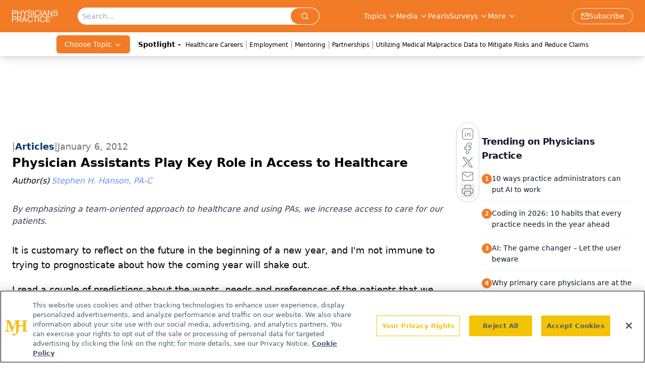

--- FILE ---
content_type: text/html; charset=utf-8
request_url: https://www.google.com/recaptcha/api2/aframe
body_size: 183
content:
<!DOCTYPE HTML><html><head><meta http-equiv="content-type" content="text/html; charset=UTF-8"></head><body><script nonce="LyWV9I_-Jz_vye7jycbayA">/** Anti-fraud and anti-abuse applications only. See google.com/recaptcha */ try{var clients={'sodar':'https://pagead2.googlesyndication.com/pagead/sodar?'};window.addEventListener("message",function(a){try{if(a.source===window.parent){var b=JSON.parse(a.data);var c=clients[b['id']];if(c){var d=document.createElement('img');d.src=c+b['params']+'&rc='+(localStorage.getItem("rc::a")?sessionStorage.getItem("rc::b"):"");window.document.body.appendChild(d);sessionStorage.setItem("rc::e",parseInt(sessionStorage.getItem("rc::e")||0)+1);localStorage.setItem("rc::h",'1768750672534');}}}catch(b){}});window.parent.postMessage("_grecaptcha_ready", "*");}catch(b){}</script></body></html>

--- FILE ---
content_type: application/javascript
request_url: https://api.lightboxcdn.com/z9gd/43409/www.physicianspractice.com/jsonp/z?cb=1768750659585&dre=l&callback=jQuery112408350474214025931_1768750659566&_=1768750659567
body_size: 1013
content:
jQuery112408350474214025931_1768750659566({"response":"[base64].rAbBI1hJoagEBahBG5WT.sDaKgIdT6bYhGjLjA3HKAAIGC0bITcy4JLjHOH3SWowBVJz-tEtUOpEkdkC1tj1iAAemjbA8oYAmuXco3mzqHEWM12oNZuGwYFWnNwiYd.S7CJgJdpzxfMJhUJelf6aETtxJI-g76gxcgQbgWjqXG2kYgugP4gDQJJJtwr4dryEroLoso4OAibJlAgHDiMAASIAAL44UAA___","dre":"l","success":true});

--- FILE ---
content_type: application/javascript; charset=utf-8
request_url: https://www.physicianspractice.com/_astro/ui.9AVjgw9K.js
body_size: 37682
content:
import{A as Fd}from"./Analytics.DIv09LNh.js";import{j as t}from"./jsx-runtime.D3GSbgeI.js";import{r as a,a as Ne,R as ie}from"./index.HXEJb8BZ.js";import{r as ar,R as _o}from"./index.CXOdIvep.js";import{P as ve}from"./index.C_E_EA56.js";import{l as $o,a as ir,m as xe,n as Ce,o as H,p as Do,q as Lo}from"./index.n-IAUjIs.js";import"./dayjs.min.BlhBlr3z.js";import"./FileSaver.min.D_ZO-NeE.js";import{c as U,t as ko}from"./utils.Bfe4rsV4.js";import{u as lr,o as cr,s as dr,f as ur,a as fr,b as mr,h as pr,l as hr,c as xr}from"./floating-ui.react-dom.fOVG30WS.js";import{u as vr}from"./index.D8hK4xi3.js";import{c as gr,I as Ao,R as To}from"./index.CQGX2HSI.js";import{c as Fo,u as zo,z as Bo,f as Ho,s as Wo,R as Vo,e as Uo,h as Ko,C as Go}from"./check.DCI8-5mZ.js";import{a as Yo,_ as he,b as Qo}from"./tslib.es6.DCgJAGIv.js";import{C as Xo}from"./chevron-right.i84mSikh.js";import{c as Zo}from"./createLucideIcon.Ax2LeV8D.js";import{I as qo}from"./input.yHSbezK8.js";import{B as at,c as Jo}from"./button.C_pKpCn5.js";import{a as ht,b as br,c as xt,d as yr,e as es}from"./index.B2jSrcMY.js";import{l as it}from"./lib.CJN_2H5J.js";import{d as wr,e as ts}from"./index.uh_VZ4F7.js";import{G as ce,I as rs}from"./iconBase.AvOXlZV_.js";import{u as ns}from"./useAuthStore.BnPPaOOT.js";import{u as os}from"./authStore.CpKqn5P1.js";import"./AuthCallback.Dl1HrYmK.js";import{c as ss}from"./clsx.B-dksMZM.js";import"./md5.CpZxOG6Q.js";import"./_commonjsHelpers.D6-XlEtG.js";import"./index.yBjzXJbu.js";import"./index.KqMXKjf4.js";import"./index.C3P88woB.js";import"./preload-helper.BlTxHScW.js";const as="mt-1 w-full rounded-lg border border-gray-200 bg-gray-50/60 px-3 py-2 text-sm text-gray-900 shadow-sm outline-none transition placeholder:text-gray-400 focus:border-primary focus:bg-white focus:ring-4 focus:ring-primary/15 disabled:cursor-not-allowed disabled:opacity-60",is="mt-1 w-full rounded-lg border border-gray-200 bg-gray-50/60 px-3 py-2 text-sm text-gray-900 shadow-sm outline-none transition focus:border-primary focus:bg-white focus:ring-4 focus:ring-primary/15 disabled:cursor-not-allowed disabled:opacity-60",ls="text-sm font-medium text-gray-800 capitalize",cs=e=>{const r=e.querySelectorAll('a[href], button:not([disabled]), textarea:not([disabled]), input:not([disabled]), select:not([disabled]), [tabindex]:not([tabindex="-1"])');return Array.from(r).filter(n=>!n.hasAttribute("disabled")&&!n.getAttribute("aria-hidden"))},ds=e=>{const r={common:{},shared:{}};if(e?.common)for(const n of e.common)r.common[n.fieldName]="";if(e?.shared)for(const n of e.shared)r.shared[n.fieldName]="";return r},us=(e,r)=>{const n=ds(e);if(r?.common)for(const o of Object.keys(n.common)){const s=r.common[o];n.common[o]=typeof s=="string"?s:""}if(r?.shared)for(const o of Object.keys(n.shared)){const s=r.shared[o];n.shared[o]=typeof s=="string"?s:""}return n},fs=({field:e,bucket:r,value:n,onChange:o,error:s,disabled:i,inputRef:c})=>{const l=`${r}-${e.fieldName}`,d=e.required??!1,u=e.fieldType??"text",f=e.options??[],m=p=>{o(r,e.fieldName,p.target.value)};return t.jsxs("div",{children:[t.jsxs("label",{htmlFor:l,className:ls,children:[e.label||e.fieldName,d&&t.jsx("span",{className:"text-red-500",children:" *"})]}),u==="dropdown"?t.jsxs("select",{id:l,value:n,onChange:m,className:is,disabled:i,"aria-invalid":!!s,"aria-describedby":s?`${l}-error`:void 0,children:[t.jsx("option",{value:"",children:"Select..."}),f.map(p=>t.jsx("option",{value:p,className:"capitalize",children:p},p))]}):t.jsx("input",{ref:c,id:l,type:u==="email"?"email":"text",value:n,onChange:m,placeholder:e.placeholder,className:as,disabled:i,"aria-invalid":!!s,"aria-describedby":s?`${l}-error`:void 0}),s&&t.jsx("p",{id:`${l}-error`,className:"mt-1 text-xs text-red-600",children:s})]})},ms=({isOpen:e,onClose:r,profile:n,profileMapping:o,onSave:s})=>{const[i,c]=a.useState({common:{},shared:{}}),[l,d]=a.useState({}),[u,f]=a.useState(!1),[m,p]=a.useState(null),b=a.useRef(null),x=a.useRef(null),h=a.useRef(null),y=a.useRef(!1),v=a.useMemo(()=>{const E=[];if(o?.common)for(const w of o.common)E.push({field:w,bucket:"common"});if(o?.shared)for(const w of o.shared)E.push({field:w,bucket:"shared"});return E},[o]);a.useEffect(()=>{e&&!y.current&&(c(us(o,n)),d({}),p(null),y.current=!0),e||(y.current=!1)},[e,n,o]);const j=a.useMemo(()=>!!s&&!u,[s,u]);a.useEffect(()=>{if(!e)return;h.current=document.activeElement??null;const E=document.body.style.overflow;document.body.style.overflow="hidden";const w=window.setTimeout(()=>{x.current?.focus()},0),R=M=>{if(!e)return;if(M.key==="Escape"){M.preventDefault(),r();return}if(M.key!=="Tab")return;const S=b.current;if(!S)return;const O=cs(S);if(O.length===0)return;const k=O[0],I=O[O.length-1],_=document.activeElement;if(M.shiftKey){(!_||_===k)&&(M.preventDefault(),I.focus());return}_===I&&(M.preventDefault(),k.focus())};return document.addEventListener("keydown",R),()=>{window.clearTimeout(w),document.removeEventListener("keydown",R),document.body.style.overflow=E,h.current?.focus?.()}},[e,r]);const N=(E,w,R)=>{c(S=>({...S,[E]:{...S[E],[w]:R}}));const M=`${E}-${w}`;d(S=>{if(!S[M])return S;const{[M]:O,...k}=S;return k}),p(null)},g=async E=>{if(E.preventDefault(),!!s){f(!0),p(null);try{const w={common:{},shared:{}};for(const[S,O]of Object.entries(i.common))w.common[S]=O.trim();for(const[S,O]of Object.entries(i.shared))w.shared[S]=O.trim();const R={};for(const{field:S,bucket:O}of v)S.required&&(w[O][S.fieldName]||(R[`${O}-${S.fieldName}`]=`${S.label||S.fieldName} is required.`));if(d(R),Object.keys(R).length>0){p("Please fix the highlighted fields.");const S=Object.keys(R)[0];document.getElementById(S)?.focus?.();return}const M={common:{},shared:{}};for(const[S,O]of Object.entries(w.common))O&&(M.common[S]=O);for(const[S,O]of Object.entries(w.shared))O&&(M.shared[S]=O);await s(M),r()}catch(w){p(w instanceof Error?w.message:"Failed to save profile")}finally{f(!1)}}};if(!e)return null;const C=v.length>0;return t.jsxs("div",{className:"fixed inset-0 z-[999999999] flex items-center justify-center p-4 sm:p-6",children:[t.jsx("div",{className:"absolute inset-0 bg-black/50 backdrop-blur-[2px]",onMouseDown:r,"aria-hidden":"true"}),t.jsxs("div",{ref:b,role:"dialog","aria-modal":"true","aria-labelledby":"profile-modal-title","aria-describedby":"profile-modal-description",className:"relative z-10 flex max-h-[calc(100vh-2rem)] w-full max-w-lg flex-col overflow-hidden rounded-2xl border border-black/5 bg-white shadow-2xl ring-1 ring-black/10",onMouseDown:E=>E.stopPropagation(),children:[t.jsx("div",{className:"bg-gradient-to-r from-primary/15 via-primary/10 to-transparent px-6 py-5",children:t.jsxs("div",{className:"flex items-start justify-between gap-4",children:[t.jsx("div",{className:"min-w-0",children:t.jsxs("div",{className:"flex items-center gap-3",children:[t.jsx("div",{className:"flex h-10 w-10 items-center justify-center rounded-xl bg-primary/10 text-primary",children:t.jsx("svg",{className:"h-5 w-5",fill:"none",stroke:"currentColor",viewBox:"0 0 24 24",children:t.jsx("path",{strokeLinecap:"round",strokeLinejoin:"round",strokeWidth:2,d:"M16 7a4 4 0 11-8 0 4 4 0 018 0zM12 14a7 7 0 00-7 7h14a7 7 0 00-7-7z"})})}),t.jsxs("div",{className:"min-w-0",children:[t.jsx("h2",{id:"profile-modal-title",className:"truncate text-lg font-semibold text-gray-900",children:"Edit Profile"}),t.jsx("p",{id:"profile-modal-description",className:"mt-0.5 text-sm text-gray-600",children:"Update your personal information"})]})]})}),t.jsx("button",{type:"button",onClick:r,className:"inline-flex h-9 w-9 items-center justify-center rounded-lg border border-black/10 bg-white/70 text-gray-600 shadow-sm transition hover:bg-white hover:text-gray-900 focus:outline-none focus:ring-4 focus:ring-primary/15","aria-label":"Close dialog",disabled:u,children:t.jsx("svg",{className:"h-5 w-5",fill:"none",stroke:"currentColor",viewBox:"0 0 24 24",children:t.jsx("path",{strokeLinecap:"round",strokeLinejoin:"round",strokeWidth:2,d:"M6 18L18 6M6 6l12 12"})})})]})}),t.jsxs("form",{onSubmit:g,className:"flex min-h-0 flex-1 flex-col",children:[t.jsx("div",{className:"min-h-0 flex-1 overflow-y-auto px-6 pb-6 pt-5",children:C?t.jsxs("div",{className:"space-y-4",children:[v.map(({field:E,bucket:w},R)=>t.jsx(fs,{field:E,bucket:w,value:i[w][E.fieldName]??"",onChange:N,error:l[`${w}-${E.fieldName}`],disabled:u,inputRef:R===0?x:void 0},`${w}-${E.fieldName}`)),m&&t.jsx("div",{role:"alert",className:"rounded-xl border border-red-200 bg-red-50 px-4 py-3 text-sm text-red-700",children:m})]}):t.jsx("p",{className:"text-center text-sm text-gray-500",children:"No profile fields configured."})}),t.jsx("div",{className:"border-t border-gray-100 bg-white px-6 py-4",children:t.jsxs("div",{className:"flex flex-col-reverse gap-3 sm:flex-row sm:items-center sm:justify-end",children:[t.jsx("button",{type:"button",onClick:r,className:"inline-flex h-10 items-center justify-center rounded-lg border border-gray-200 bg-white px-4 text-sm font-medium text-gray-800 shadow-sm transition hover:bg-gray-50 focus:outline-none focus:ring-4 focus:ring-primary/15 disabled:cursor-not-allowed disabled:opacity-60",disabled:u,children:"Cancel"}),t.jsxs("button",{type:"submit",disabled:!j||!C,className:"inline-flex h-10 items-center justify-center gap-2 rounded-lg bg-primary px-4 text-sm font-semibold text-white shadow-sm transition hover:bg-primary/90 focus:outline-none focus:ring-4 focus:ring-primary/20 disabled:cursor-not-allowed disabled:opacity-60",children:[u&&t.jsxs("svg",{className:"h-4 w-4 animate-spin",viewBox:"0 0 24 24",fill:"none","aria-hidden":"true",children:[t.jsx("circle",{className:"opacity-25",cx:"12",cy:"12",r:"10",stroke:"currentColor",strokeWidth:"4"}),t.jsx("path",{className:"opacity-75",fill:"currentColor",d:"M4 12a8 8 0 018-8v4a4 4 0 00-4 4H4z"})]}),u?"Saving...":"Save changes"]})]})})]})]})]})};function F({as:e,className:r,id:n,children:o}){const s=e||"div";return t.jsx(s,{id:`${n||""}`,className:U("w-full",r),children:t.jsx("div",{className:" mx-auto w-full max-w-[1480px] px-4 md:px-6",children:o})})}const ps={small:"w-7 h-7",medium:"w-8 h-8",large:"w-10 h-10"},ge=e=>ps[e],hs=({colored:e,size:r="medium",customColor:n="fill-white"})=>{const o=e?"fill-white":"fill-primary",s=e?"fill-[#2463EB]":n,i=ge(r);return t.jsxs("svg",{role:"img","aria-label":"facebook social icon",viewBox:"0 0 64 64",className:`relative rounded-full ${i}`,children:[t.jsx("g",{className:o,children:t.jsx("path",{d:"M0,0H64V64H0ZM0 0v64h64V0zm39.6 22h-2.8c-2.2 0-2.6 1.1-2.6 2.6V28h5.3l-.7 5.3h-4.6V47h-5.5V33.3H24V28h4.6v-4c0-4.6 2.8-7 6.9-7 2 0 3.6.1 4.1.2z"})}),t.jsx("g",{className:s,children:t.jsx("path",{d:"M0 0v64h64V0zm39.6 22h-2.8c-2.2 0-2.6 1.1-2.6 2.6V28h5.3l-.7 5.3h-4.6V47h-5.5V33.3H24V28h4.6v-4c0-4.6 2.8-7 6.9-7 2 0 3.6.1 4.1.2z"})})]})},xs=({colored:e,size:r="medium",customColor:n="fill-white"})=>{const o=e?"fill-white":"fill-primary",s=e?"fill-black":n,i=ge(r);return t.jsxs("svg",{role:"img","aria-label":"x social icon",viewBox:"0 0 64 64",className:`relative rounded-full ${i}`,children:[t.jsx("g",{className:o,children:t.jsx("path",{d:"M0,0H64V64H0ZM0 0v64h64V0zm16 17.537h10.125l6.992 9.242 8.084-9.242h4.908L35.39 29.79 48 46.463h-9.875l-7.734-10.111-8.85 10.11h-4.908l11.465-13.105zm5.73 2.783 17.75 23.205h2.72L24.647 20.32z"})}),t.jsx("g",{className:s,children:t.jsx("path",{d:"M0 0v64h64V0zm16 17.537h10.125l6.992 9.242 8.084-9.242h4.908L35.39 29.79 48 46.463h-9.875l-7.734-10.111-8.85 10.11h-4.908l11.465-13.105zm5.73 2.783 17.75 23.205h2.72L24.647 20.32z"})})]})},vs=({colored:e,size:r="medium",customColor:n="fill-white"})=>{const o=e?"fill-white":"fill-primary",s=e?"fill-[#027FB1]":n,i=ge(r);return t.jsxs("svg",{role:"img","aria-label":"linkedin social icon",viewBox:"0 0 64 64",className:`relative rounded-full ${i}`,children:[t.jsx("g",{className:o,children:t.jsx("path",{d:"M0,0H64V64H0ZM0 0v64h64V0zm25.8 44h-5.4V26.6h5.4zm-2.7-19.7c-1.7 0-3.1-1.4-3.1-3.1s1.4-3.1 3.1-3.1 3.1 1.4 3.1 3.1-1.4 3.1-3.1 3.1M46 44h-5.4v-8.4c0-2 0-4.6-2.8-4.6s-3.2 2.2-3.2 4.5V44h-5.4V26.6h5.2V29h.1c.7-1.4 2.5-2.8 5.1-2.8 5.5 0 6.5 3.6 6.5 8.3V44z"})}),t.jsx("g",{className:s,children:t.jsx("path",{d:"M0 0v64h64V0zm25.8 44h-5.4V26.6h5.4zm-2.7-19.7c-1.7 0-3.1-1.4-3.1-3.1s1.4-3.1 3.1-3.1 3.1 1.4 3.1 3.1-1.4 3.1-3.1 3.1M46 44h-5.4v-8.4c0-2 0-4.6-2.8-4.6s-3.2 2.2-3.2 4.5V44h-5.4V26.6h5.2V29h.1c.7-1.4 2.5-2.8 5.1-2.8 5.5 0 6.5 3.6 6.5 8.3V44z"})})]})},gs=({colored:e,size:r="medium",customColor:n="fill-white"})=>{const o=e?"fill-white":"fill-primary",s=e?"fill-[#FF3233]":n,i=ge(r);return t.jsxs("svg",{role:"img","aria-label":"youtube social icon",viewBox:"0 0 64 64",className:`relative rounded-full ${i}`,children:[t.jsx("g",{className:o,children:t.jsx("path",{d:"M0,0H64V64H0ZM0 0v64h64V0zm47 33.1c0 2.4-.3 4.9-.3 4.9s-.3 2.1-1.2 3c-1.1 1.2-2.4 1.2-3 1.3-4.2.2-10.5.3-10.5.3s-7.8-.1-10.2-.3c-.7-.1-2.2-.1-3.3-1.3-.9-.9-1.2-3-1.2-3s-.3-2.4-.3-4.9v-2.3c0-2.4.3-4.9.3-4.9s.3-2.1 1.2-3c1.1-1.2 2.4-1.2 3-1.3 4.2-.3 10.5-.3 10.5-.3s6.3 0 10.5.3c.6.1 1.9.1 3 1.3.9.9 1.2 3 1.2 3s.3 2.4.3 4.9zm-18.1 2.8 8.1-4.2-8.1-4.2z"})}),t.jsx("g",{className:s,children:t.jsx("path",{d:"M0 0v64h64V0zm47 33.1c0 2.4-.3 4.9-.3 4.9s-.3 2.1-1.2 3c-1.1 1.2-2.4 1.2-3 1.3-4.2.2-10.5.3-10.5.3s-7.8-.1-10.2-.3c-.7-.1-2.2-.1-3.3-1.3-.9-.9-1.2-3-1.2-3s-.3-2.4-.3-4.9v-2.3c0-2.4.3-4.9.3-4.9s.3-2.1 1.2-3c1.1-1.2 2.4-1.2 3-1.3 4.2-.3 10.5-.3 10.5-.3s6.3 0 10.5.3c.6.1 1.9.1 3 1.3.9.9 1.2 3 1.2 3s.3 2.4.3 4.9zm-18.1 2.8 8.1-4.2-8.1-4.2z"})})]})},bs=({colored:e,size:r="medium",customColor:n="fill-white"})=>{const o=e?"fill-white":"fill-primary",s=e?"fill-[#EF8733]":n,i=ge(r);return t.jsxs("svg",{role:"img","aria-label":"rss social icon",viewBox:"0 0 64 64",className:`relative rounded-full ${i}`,children:[t.jsx("g",{className:o,children:t.jsx("path",{d:"M0,0H64V64H0ZM0 0v64h64V0zm24 44c-2.2 0-4-1.8-4-4s1.8-4 4-4 4 1.8 4 4-1.8 4-4 4m11-1c-1.1 0-2-.9-2-2 0-5.5-4.5-10-10-10-1.1 0-2-.9-2-2s.9-2 2-2c7.7 0 14 6.3 14 14 0 1.1-.9 2-2 2m9 0c-1.1 0-2-.9-2-2 0-10.5-8.5-19-19-19-1.1 0-2-.9-2-2s.9-2 2-2c12.7 0 23 10.3 23 23 0 1.1-.9 2-2 2"})}),t.jsx("g",{className:s,children:t.jsx("path",{d:"M0 0v64h64V0zm24 44c-2.2 0-4-1.8-4-4s1.8-4 4-4 4 1.8 4 4-1.8 4-4 4m11-1c-1.1 0-2-.9-2-2 0-5.5-4.5-10-10-10-1.1 0-2-.9-2-2s.9-2 2-2c7.7 0 14 6.3 14 14 0 1.1-.9 2-2 2m9 0c-1.1 0-2-.9-2-2 0-10.5-8.5-19-19-19-1.1 0-2-.9-2-2s.9-2 2-2c12.7 0 23 10.3 23 23 0 1.1-.9 2-2 2"})})]})},ys=({colored:e,size:r="medium",customColor:n="fill-white"})=>{const o=e?"fill-white":"fill-primary",s=e?"fill-red-600":n,i=ge(r);return t.jsx("svg",{role:"img","aria-label":"instagram social icon",viewBox:"0 0 512 512",className:`relative rounded-full ${i}`,children:t.jsxs("g",{className:s,children:[t.jsx("circle",{cx:"256",cy:"256",r:"43%",className:o}),t.jsx("path",{d:"M305,256 C305,283.0625 283.0625,305 256,305 C228.9375,305 207,283.0625 207,256 C207,228.9375 228.9375,207 256,207 C283.0625,207 305,228.9375 305,256 Z"}),t.jsx("path",{d:"M370.59375,169.304688 C368.238281,162.921875 364.480469,157.144531 359.597656,152.402344 C354.855469,147.519531 349.082031,143.761719 342.695312,141.40625 C337.515625,139.394531 329.734375,137 315.402344,136.347656 C299.898438,135.640625 295.25,135.488281 256,135.488281 C216.746094,135.488281 212.097656,135.636719 196.597656,136.34375 C182.265625,137 174.480469,139.394531 169.304688,141.40625 C162.917969,143.761719 157.140625,147.519531 152.402344,152.402344 C147.519531,157.144531 143.761719,162.917969 141.402344,169.304688 C139.390625,174.484375 136.996094,182.269531 136.34375,196.601562 C135.636719,212.101562 135.484375,216.75 135.484375,256.003906 C135.484375,295.253906 135.636719,299.902344 136.34375,315.40625 C136.996094,329.738281 139.390625,337.519531 141.402344,342.699219 C143.761719,349.085938 147.515625,354.859375 152.398438,359.601562 C157.140625,364.484375 162.914062,368.242188 169.300781,370.597656 C174.480469,372.613281 182.265625,375.007812 196.597656,375.660156 C212.097656,376.367188 216.742188,376.515625 255.996094,376.515625 C295.253906,376.515625 299.902344,376.367188 315.398438,375.660156 C329.730469,375.007812 337.515625,372.613281 342.695312,370.597656 C355.515625,365.652344 365.648438,355.519531 370.59375,342.699219 C372.605469,337.519531 375,329.738281 375.65625,315.40625 C376.363281,299.902344 376.511719,295.253906 376.511719,256.003906 C376.511719,216.75 376.363281,212.101562 375.65625,196.601562 C375.003906,182.269531 372.609375,174.484375 370.59375,169.304688 L370.59375,169.304688 Z M256,331.484375 C214.308594,331.484375 180.511719,297.691406 180.511719,256 C180.511719,214.308594 214.308594,180.515625 256,180.515625 C297.6875,180.515625 331.484375,214.308594 331.484375,256 C331.484375,297.691406 297.6875,331.484375 256,331.484375 Z M334.46875,195.171875 C324.726562,195.171875 316.828125,187.273438 316.828125,177.53125 C316.828125,167.789062 324.726562,159.890625 334.46875,159.890625 C344.210938,159.890625 352.109375,167.789062 352.109375,177.53125 C352.105469,187.273438 344.210938,195.171875 334.46875,195.171875 Z"}),t.jsx("path",{d:"M256,0 C114.636719,0 0,114.636719 0,256 C0,397.363281 114.636719,512 256,512 C397.363281,512 512,397.363281 512,256 C512,114.636719 397.363281,0 256,0 Z M402.113281,316.605469 C401.402344,332.253906 398.914062,342.9375 395.28125,352.289062 C387.644531,372.035156 372.035156,387.644531 352.289062,395.28125 C342.941406,398.914062 332.253906,401.398438 316.609375,402.113281 C300.933594,402.828125 295.925781,403 256.003906,403 C216.078125,403 211.074219,402.828125 195.394531,402.113281 C179.75,401.398438 169.0625,398.914062 159.714844,395.28125 C149.902344,391.589844 141.019531,385.804688 133.675781,378.324219 C126.199219,370.984375 120.414062,362.097656 116.722656,352.289062 C113.089844,342.941406 110.601562,332.253906 109.890625,316.609375 C109.167969,300.929688 109,295.921875 109,256 C109,216.078125 109.167969,211.070312 109.886719,195.394531 C110.597656,179.746094 113.082031,169.0625 116.714844,159.710938 C120.40625,149.902344 126.195312,141.015625 133.675781,133.675781 C141.015625,126.195312 149.902344,120.410156 159.710938,116.71875 C169.0625,113.085938 179.746094,110.601562 195.394531,109.886719 C211.070312,109.171875 216.078125,109 256,109 C295.921875,109 300.929688,109.171875 316.605469,109.890625 C332.253906,110.601562 342.9375,113.085938 352.289062,116.714844 C362.097656,120.40625 370.984375,126.195312 378.328125,133.675781 C385.804688,141.019531 391.59375,149.902344 395.28125,159.710938 C398.917969,169.0625 401.402344,179.746094 402.117188,195.394531 C402.832031,211.070312 403,216.078125 403,256 C403,295.921875 402.832031,300.929688 402.113281,316.605469 L402.113281,316.605469 Z"})]})})},ws={facebookIcon:hs,xIcon:xs,linkedinIcon:vs,rssIcon:bs,instagramIcon:ys,youtubeIcon:gs},Ee=({name:e,url:r,size:n,colored:o,customColor:s})=>{const i=`${e?.toLowerCase()||""}Icon`,c=ws[i];return t.jsx("a",{target:"_blank",rel:"noopener noreferrer",href:r,children:c&&t.jsx(c,{size:n,colored:o,customColor:s})})},jr=a.createContext(null),vt=({children:e})=>{const[r,n]=a.useState(!1),o={isOpen:r,open:()=>{n(!0)},close:()=>{n(!1)},toggle:()=>{n(!r)}};return t.jsx(jr.Provider,{value:o,children:e})},re=()=>a.useContext(jr);function js(e,r,{checkForDefaultPrevented:n=!0}={}){return function(s){if(e?.(s),n===!1||!s.defaultPrevented)return r?.(s)}}function Ns(e,r=[]){let n=[];function o(i,c){const l=a.createContext(c),d=n.length;n=[...n,c];const u=m=>{const{scope:p,children:b,...x}=m,h=p?.[e]?.[d]||l,y=a.useMemo(()=>x,Object.values(x));return t.jsx(h.Provider,{value:y,children:b})};u.displayName=i+"Provider";function f(m,p){const b=p?.[e]?.[d]||l,x=a.useContext(b);if(x)return x;if(c!==void 0)return c;throw new Error(`\`${m}\` must be used within \`${i}\``)}return[u,f]}const s=()=>{const i=n.map(c=>a.createContext(c));return function(l){const d=l?.[e]||i;return a.useMemo(()=>({[`__scope${e}`]:{...l,[e]:d}}),[l,d])}};return s.scopeName=e,[o,Cs(s,...r)]}function Cs(...e){const r=e[0];if(e.length===1)return r;const n=()=>{const o=e.map(s=>({useScope:s(),scopeName:s.scopeName}));return function(i){const c=o.reduce((l,{useScope:d,scopeName:u})=>{const m=d(i)[`__scope${u}`];return{...l,...m}},{});return a.useMemo(()=>({[`__scope${r.scopeName}`]:c}),[c])}};return n.scopeName=r.scopeName,n}var gt=globalThis?.document?a.useLayoutEffect:()=>{},Es=Ne[" useInsertionEffect ".trim().toString()]||gt;function Ss({prop:e,defaultProp:r,onChange:n=()=>{},caller:o}){const[s,i,c]=Ps({defaultProp:r,onChange:n}),l=e!==void 0,d=l?e:s;{const f=a.useRef(e!==void 0);a.useEffect(()=>{const m=f.current;m!==l&&console.warn(`${o} is changing from ${m?"controlled":"uncontrolled"} to ${l?"controlled":"uncontrolled"}. Components should not switch from controlled to uncontrolled (or vice versa). Decide between using a controlled or uncontrolled value for the lifetime of the component.`),f.current=l},[l,o])}const u=a.useCallback(f=>{if(l){const m=Rs(f)?f(e):f;m!==e&&c.current?.(m)}else i(f)},[l,e,i,c]);return[d,u]}function Ps({defaultProp:e,onChange:r}){const[n,o]=a.useState(e),s=a.useRef(n),i=a.useRef(r);return Es(()=>{i.current=r},[r]),a.useEffect(()=>{s.current!==n&&(i.current?.(n),s.current=n)},[n,s]),[n,o,i]}function Rs(e){return typeof e=="function"}function Tt(e,r){if(typeof e=="function")return e(r);e!=null&&(e.current=r)}function Nr(...e){return r=>{let n=!1;const o=e.map(s=>{const i=Tt(s,r);return!n&&typeof i=="function"&&(n=!0),i});if(n)return()=>{for(let s=0;s<o.length;s++){const i=o[s];typeof i=="function"?i():Tt(e[s],null)}}}}function Ms(...e){return a.useCallback(Nr(...e),e)}function Is(e){const r=Os(e),n=a.forwardRef((o,s)=>{const{children:i,...c}=o,l=a.Children.toArray(i),d=l.find($s);if(d){const u=d.props.children,f=l.map(m=>m===d?a.Children.count(u)>1?a.Children.only(null):a.isValidElement(u)?u.props.children:null:m);return t.jsx(r,{...c,ref:s,children:a.isValidElement(u)?a.cloneElement(u,void 0,f):null})}return t.jsx(r,{...c,ref:s,children:i})});return n.displayName=`${e}.Slot`,n}function Os(e){const r=a.forwardRef((n,o)=>{const{children:s,...i}=n;if(a.isValidElement(s)){const c=Ls(s),l=Ds(i,s.props);return s.type!==a.Fragment&&(l.ref=o?Nr(o,c):c),a.cloneElement(s,l)}return a.Children.count(s)>1?a.Children.only(null):null});return r.displayName=`${e}.SlotClone`,r}var _s=Symbol("radix.slottable");function $s(e){return a.isValidElement(e)&&typeof e.type=="function"&&"__radixId"in e.type&&e.type.__radixId===_s}function Ds(e,r){const n={...r};for(const o in r){const s=e[o],i=r[o];/^on[A-Z]/.test(o)?s&&i?n[o]=(...l)=>{const d=i(...l);return s(...l),d}:s&&(n[o]=s):o==="style"?n[o]={...s,...i}:o==="className"&&(n[o]=[s,i].filter(Boolean).join(" "))}return{...e,...n}}function Ls(e){let r=Object.getOwnPropertyDescriptor(e.props,"ref")?.get,n=r&&"isReactWarning"in r&&r.isReactWarning;return n?e.ref:(r=Object.getOwnPropertyDescriptor(e,"ref")?.get,n=r&&"isReactWarning"in r&&r.isReactWarning,n?e.props.ref:e.props.ref||e.ref)}var ks=["a","button","div","form","h2","h3","img","input","label","li","nav","ol","p","select","span","svg","ul"],bt=ks.reduce((e,r)=>{const n=Is(`Primitive.${r}`),o=a.forwardRef((s,i)=>{const{asChild:c,...l}=s,d=c?n:r;return typeof window<"u"&&(window[Symbol.for("radix-ui")]=!0),t.jsx(d,{...l,ref:i})});return o.displayName=`Primitive.${r}`,{...e,[r]:o}},{}),As=Ne[" useId ".trim().toString()]||(()=>{}),Ts=0;function Fs(e){const[r,n]=a.useState(As());return gt(()=>{n(o=>o??String(Ts++))},[e]),e||(r?`radix-${r}`:"")}var Fe="Collapsible",[zs,Nd]=Ns(Fe),[Bs,yt]=zs(Fe),Cr=a.forwardRef((e,r)=>{const{__scopeCollapsible:n,open:o,defaultOpen:s,disabled:i,onOpenChange:c,...l}=e,[d,u]=Ss({prop:o,defaultProp:s??!1,onChange:c,caller:Fe});return t.jsx(Bs,{scope:n,disabled:i,contentId:Fs(),open:d,onOpenToggle:a.useCallback(()=>u(f=>!f),[u]),children:t.jsx(bt.div,{"data-state":jt(d),"data-disabled":i?"":void 0,...l,ref:r})})});Cr.displayName=Fe;var Er="CollapsibleTrigger",Sr=a.forwardRef((e,r)=>{const{__scopeCollapsible:n,...o}=e,s=yt(Er,n);return t.jsx(bt.button,{type:"button","aria-controls":s.contentId,"aria-expanded":s.open||!1,"data-state":jt(s.open),"data-disabled":s.disabled?"":void 0,disabled:s.disabled,...o,ref:r,onClick:js(e.onClick,s.onOpenToggle)})});Sr.displayName=Er;var wt="CollapsibleContent",Pr=a.forwardRef((e,r)=>{const{forceMount:n,...o}=e,s=yt(wt,e.__scopeCollapsible);return t.jsx(ve,{present:n||s.open,children:({present:i})=>t.jsx(Hs,{...o,ref:r,present:i})})});Pr.displayName=wt;var Hs=a.forwardRef((e,r)=>{const{__scopeCollapsible:n,present:o,children:s,...i}=e,c=yt(wt,n),[l,d]=a.useState(o),u=a.useRef(null),f=Ms(r,u),m=a.useRef(0),p=m.current,b=a.useRef(0),x=b.current,h=c.open||l,y=a.useRef(h),v=a.useRef(void 0);return a.useEffect(()=>{const j=requestAnimationFrame(()=>y.current=!1);return()=>cancelAnimationFrame(j)},[]),gt(()=>{const j=u.current;if(j){v.current=v.current||{transitionDuration:j.style.transitionDuration,animationName:j.style.animationName},j.style.transitionDuration="0s",j.style.animationName="none";const N=j.getBoundingClientRect();m.current=N.height,b.current=N.width,y.current||(j.style.transitionDuration=v.current.transitionDuration,j.style.animationName=v.current.animationName),d(o)}},[c.open,o]),t.jsx(bt.div,{"data-state":jt(c.open),"data-disabled":c.disabled?"":void 0,id:c.contentId,hidden:!h,...i,ref:f,style:{"--radix-collapsible-content-height":p?`${p}px`:void 0,"--radix-collapsible-content-width":x?`${x}px`:void 0,...e.style},children:h&&s})});function jt(e){return e?"open":"closed"}var Ws=Cr;const Rr=Ws,Mr=Sr,Ir=Pr,Vs=({logoImage:e,navLinks:r,socialLinks:n})=>{const{isOpen:o,close:s}=re();return t.jsxs("div",{className:`fixed top-0 z-[100000] w-96 overflow-y-auto shadow-lg ${o?"left-0":"-left-96"} h-svh bg-primary transition-all`,children:[t.jsxs("div",{className:"flex h-20 items-center pl-5",children:[t.jsx("img",{className:"mr-auto h-10",alt:"Logo Image",src:e}),t.jsx("div",{className:"flex cursor-pointer items-center justify-center p-5",onClick:s,children:t.jsx($o,{color:"white",size:36})})]}),t.jsx("nav",{className:"mx-5 border-b border-t border-white py-6",children:t.jsx("ul",{className:"text-sm font-semibold text-white",children:r.map((i,c)=>t.jsx("li",{className:"rounded-md",children:i.subQuery.length>0?t.jsxs(Rr,{children:[t.jsxs(Mr,{className:"group flex w-full items-center py-3 pl-2",children:[t.jsx(ir,{className:"mr-2 transition duration-200 group-data-[state=open]:rotate-90",color:"white",size:24}),t.jsx("span",{children:i.name})]}),t.jsx(Ir,{className:"data-[state=open]:animate-in data-[state=closed]:animate-out data-[state=closed]:fade-out-0 data-[state=open]:fade-in-0 data-[state=closed]:zoom-out-95 data-[state=open]:zoom-in-95",children:t.jsx("ul",{className:"mx-2 mb-2 mt-0 pb-2",children:i.subQuery.map((l,d)=>t.jsx("li",{className:"rounded-md py-3 pl-12 text-sm font-medium italic hover:bg-white/15",children:t.jsx("a",{href:l.url,children:l.name})},d))})})]}):t.jsx("a",{className:"block py-3 pl-10",href:i.url,children:i.name})},c))})})]})},qe=1280;function ne(){const[e,r]=a.useState(void 0);return a.useEffect(()=>{const n=window.matchMedia(`(max-width: ${qe-1}px)`),o=()=>{r(window.innerWidth<qe)};return n.addEventListener("change",o),r(window.innerWidth<qe),()=>n.removeEventListener("change",o)},[]),!!e}function B(e,r,{checkForDefaultPrevented:n=!0}={}){return function(s){if(e?.(s),n===!1||!s.defaultPrevented)return r?.(s)}}function Or(e,r=[]){let n=[];function o(i,c){const l=a.createContext(c),d=n.length;n=[...n,c];const u=m=>{const{scope:p,children:b,...x}=m,h=p?.[e]?.[d]||l,y=a.useMemo(()=>x,Object.values(x));return t.jsx(h.Provider,{value:y,children:b})};u.displayName=i+"Provider";function f(m,p){const b=p?.[e]?.[d]||l,x=a.useContext(b);if(x)return x;if(c!==void 0)return c;throw new Error(`\`${m}\` must be used within \`${i}\``)}return[u,f]}const s=()=>{const i=n.map(c=>a.createContext(c));return function(l){const d=l?.[e]||i;return a.useMemo(()=>({[`__scope${e}`]:{...l,[e]:d}}),[l,d])}};return s.scopeName=e,[o,Us(s,...r)]}function Us(...e){const r=e[0];if(e.length===1)return r;const n=()=>{const o=e.map(s=>({useScope:s(),scopeName:s.scopeName}));return function(i){const c=o.reduce((l,{useScope:d,scopeName:u})=>{const m=d(i)[`__scope${u}`];return{...l,...m}},{});return a.useMemo(()=>({[`__scope${r.scopeName}`]:c}),[c])}};return n.scopeName=r.scopeName,n}var lt=globalThis?.document?a.useLayoutEffect:()=>{},Ks=Ne[" useInsertionEffect ".trim().toString()]||lt;function Gs({prop:e,defaultProp:r,onChange:n=()=>{},caller:o}){const[s,i,c]=Ys({defaultProp:r,onChange:n}),l=e!==void 0,d=l?e:s;{const f=a.useRef(e!==void 0);a.useEffect(()=>{const m=f.current;m!==l&&console.warn(`${o} is changing from ${m?"controlled":"uncontrolled"} to ${l?"controlled":"uncontrolled"}. Components should not switch from controlled to uncontrolled (or vice versa). Decide between using a controlled or uncontrolled value for the lifetime of the component.`),f.current=l},[l,o])}const u=a.useCallback(f=>{if(l){const m=Qs(f)?f(e):f;m!==e&&c.current?.(m)}else i(f)},[l,e,i,c]);return[d,u]}function Ys({defaultProp:e,onChange:r}){const[n,o]=a.useState(e),s=a.useRef(n),i=a.useRef(r);return Ks(()=>{i.current=r},[r]),a.useEffect(()=>{s.current!==n&&(i.current?.(n),s.current=n)},[n,s]),[n,o,i]}function Qs(e){return typeof e=="function"}function Ft(e,r){if(typeof e=="function")return e(r);e!=null&&(e.current=r)}function _r(...e){return r=>{let n=!1;const o=e.map(s=>{const i=Ft(s,r);return!n&&typeof i=="function"&&(n=!0),i});if(n)return()=>{for(let s=0;s<o.length;s++){const i=o[s];typeof i=="function"?i():Ft(e[s],null)}}}}function Se(...e){return a.useCallback(_r(...e),e)}function Xs(e){const r=Zs(e),n=a.forwardRef((o,s)=>{const{children:i,...c}=o,l=a.Children.toArray(i),d=l.find(Js);if(d){const u=d.props.children,f=l.map(m=>m===d?a.Children.count(u)>1?a.Children.only(null):a.isValidElement(u)?u.props.children:null:m);return t.jsx(r,{...c,ref:s,children:a.isValidElement(u)?a.cloneElement(u,void 0,f):null})}return t.jsx(r,{...c,ref:s,children:i})});return n.displayName=`${e}.Slot`,n}function Zs(e){const r=a.forwardRef((n,o)=>{const{children:s,...i}=n;if(a.isValidElement(s)){const c=ta(s),l=ea(i,s.props);return s.type!==a.Fragment&&(l.ref=o?_r(o,c):c),a.cloneElement(s,l)}return a.Children.count(s)>1?a.Children.only(null):null});return r.displayName=`${e}.SlotClone`,r}var qs=Symbol("radix.slottable");function Js(e){return a.isValidElement(e)&&typeof e.type=="function"&&"__radixId"in e.type&&e.type.__radixId===qs}function ea(e,r){const n={...r};for(const o in r){const s=e[o],i=r[o];/^on[A-Z]/.test(o)?s&&i?n[o]=(...l)=>{const d=i(...l);return s(...l),d}:s&&(n[o]=s):o==="style"?n[o]={...s,...i}:o==="className"&&(n[o]=[s,i].filter(Boolean).join(" "))}return{...e,...n}}function ta(e){let r=Object.getOwnPropertyDescriptor(e.props,"ref")?.get,n=r&&"isReactWarning"in r&&r.isReactWarning;return n?e.ref:(r=Object.getOwnPropertyDescriptor(e,"ref")?.get,n=r&&"isReactWarning"in r&&r.isReactWarning,n?e.props.ref:e.props.ref||e.ref)}var ra=["a","button","div","form","h2","h3","img","input","label","li","nav","ol","p","select","span","svg","ul"],be=ra.reduce((e,r)=>{const n=Xs(`Primitive.${r}`),o=a.forwardRef((s,i)=>{const{asChild:c,...l}=s,d=c?n:r;return typeof window<"u"&&(window[Symbol.for("radix-ui")]=!0),t.jsx(d,{...l,ref:i})});return o.displayName=`Primitive.${r}`,{...e,[r]:o}},{});function na(e,r){e&&ar.flushSync(()=>e.dispatchEvent(r))}var oa="Arrow",$r=a.forwardRef((e,r)=>{const{children:n,width:o=10,height:s=5,...i}=e;return t.jsx(be.svg,{...i,ref:r,width:o,height:s,viewBox:"0 0 30 10",preserveAspectRatio:"none",children:e.asChild?n:t.jsx("polygon",{points:"0,0 30,0 15,10"})})});$r.displayName=oa;var sa=$r;function ze(e){const r=a.useRef(e);return a.useEffect(()=>{r.current=e}),a.useMemo(()=>(...n)=>r.current?.(...n),[])}var Nt="Popper",[Dr,Lr]=Or(Nt),[aa,kr]=Dr(Nt),Ar=e=>{const{__scopePopper:r,children:n}=e,[o,s]=a.useState(null);return t.jsx(aa,{scope:r,anchor:o,onAnchorChange:s,children:n})};Ar.displayName=Nt;var Tr="PopperAnchor",Fr=a.forwardRef((e,r)=>{const{__scopePopper:n,virtualRef:o,...s}=e,i=kr(Tr,n),c=a.useRef(null),l=Se(r,c);return a.useEffect(()=>{i.onAnchorChange(o?.current||c.current)}),o?null:t.jsx(be.div,{...s,ref:l})});Fr.displayName=Tr;var Ct="PopperContent",[ia,la]=Dr(Ct),zr=a.forwardRef((e,r)=>{const{__scopePopper:n,side:o="bottom",sideOffset:s=0,align:i="center",alignOffset:c=0,arrowPadding:l=0,avoidCollisions:d=!0,collisionBoundary:u=[],collisionPadding:f=0,sticky:m="partial",hideWhenDetached:p=!1,updatePositionStrategy:b="optimized",onPlaced:x,...h}=e,y=kr(Ct,n),[v,j]=a.useState(null),N=Se(r,$=>j($)),[g,C]=a.useState(null),E=vr(g),w=E?.width??0,R=E?.height??0,M=o+(i!=="center"?"-"+i:""),S=typeof f=="number"?f:{top:0,right:0,bottom:0,left:0,...f},O=Array.isArray(u)?u:[u],k=O.length>0,I={padding:S,boundary:O.filter(da),altBoundary:k},{refs:_,floatingStyles:z,placement:oe,isPositioned:G,middlewareData:L}=lr({strategy:"fixed",placement:M,whileElementsMounted:(...$)=>xr(...$,{animationFrame:b==="always"}),elements:{reference:y.anchor},middleware:[cr({mainAxis:s+R,alignmentAxis:c}),d&&dr({mainAxis:!0,crossAxis:!1,limiter:m==="partial"?hr():void 0,...I}),d&&ur({...I}),fr({...I,apply:({elements:$,rects:J,availableWidth:Ye,availableHeight:Qe})=>{const{width:Xe,height:Ze}=J.reference,Z=$.floating.style;Z.setProperty("--radix-popper-available-width",`${Ye}px`),Z.setProperty("--radix-popper-available-height",`${Qe}px`),Z.setProperty("--radix-popper-anchor-width",`${Xe}px`),Z.setProperty("--radix-popper-anchor-height",`${Ze}px`)}}),g&&mr({element:g,padding:l}),ua({arrowWidth:w,arrowHeight:R}),p&&pr({strategy:"referenceHidden",...I})]}),[P,Y]=Wr(oe),T=ze(x);lt(()=>{G&&T?.()},[G,T]);const Q=L.arrow?.x,se=L.arrow?.y,ae=L.arrow?.centerOffset!==0,[fe,X]=a.useState();return lt(()=>{v&&X(window.getComputedStyle(v).zIndex)},[v]),t.jsx("div",{ref:_.setFloating,"data-radix-popper-content-wrapper":"",style:{...z,transform:G?z.transform:"translate(0, -200%)",minWidth:"max-content",zIndex:fe,"--radix-popper-transform-origin":[L.transformOrigin?.x,L.transformOrigin?.y].join(" "),...L.hide?.referenceHidden&&{visibility:"hidden",pointerEvents:"none"}},dir:e.dir,children:t.jsx(ia,{scope:n,placedSide:P,onArrowChange:C,arrowX:Q,arrowY:se,shouldHideArrow:ae,children:t.jsx(be.div,{"data-side":P,"data-align":Y,...h,ref:N,style:{...h.style,animation:G?void 0:"none"}})})})});zr.displayName=Ct;var Br="PopperArrow",ca={top:"bottom",right:"left",bottom:"top",left:"right"},Hr=a.forwardRef(function(r,n){const{__scopePopper:o,...s}=r,i=la(Br,o),c=ca[i.placedSide];return t.jsx("span",{ref:i.onArrowChange,style:{position:"absolute",left:i.arrowX,top:i.arrowY,[c]:0,transformOrigin:{top:"",right:"0 0",bottom:"center 0",left:"100% 0"}[i.placedSide],transform:{top:"translateY(100%)",right:"translateY(50%) rotate(90deg) translateX(-50%)",bottom:"rotate(180deg)",left:"translateY(50%) rotate(-90deg) translateX(50%)"}[i.placedSide],visibility:i.shouldHideArrow?"hidden":void 0},children:t.jsx(sa,{...s,ref:n,style:{...s.style,display:"block"}})})});Hr.displayName=Br;function da(e){return e!==null}var ua=e=>({name:"transformOrigin",options:e,fn(r){const{placement:n,rects:o,middlewareData:s}=r,c=s.arrow?.centerOffset!==0,l=c?0:e.arrowWidth,d=c?0:e.arrowHeight,[u,f]=Wr(n),m={start:"0%",center:"50%",end:"100%"}[f],p=(s.arrow?.x??0)+l/2,b=(s.arrow?.y??0)+d/2;let x="",h="";return u==="bottom"?(x=c?m:`${p}px`,h=`${-d}px`):u==="top"?(x=c?m:`${p}px`,h=`${o.floating.height+d}px`):u==="right"?(x=`${-d}px`,h=c?m:`${b}px`):u==="left"&&(x=`${o.floating.width+d}px`,h=c?m:`${b}px`),{data:{x,y:h}}}});function Wr(e){const[r,n="center"]=e.split("-");return[r,n]}var fa=Ar,ma=Fr,pa=zr,ha=Hr;function xa(e,r=globalThis?.document){const n=ze(e);a.useEffect(()=>{const o=s=>{s.key==="Escape"&&n(s)};return r.addEventListener("keydown",o,{capture:!0}),()=>r.removeEventListener("keydown",o,{capture:!0})},[n,r])}var va="DismissableLayer",ct="dismissableLayer.update",ga="dismissableLayer.pointerDownOutside",ba="dismissableLayer.focusOutside",zt,Vr=a.createContext({layers:new Set,layersWithOutsidePointerEventsDisabled:new Set,branches:new Set}),Ur=a.forwardRef((e,r)=>{const{disableOutsidePointerEvents:n=!1,onEscapeKeyDown:o,onPointerDownOutside:s,onFocusOutside:i,onInteractOutside:c,onDismiss:l,...d}=e,u=a.useContext(Vr),[f,m]=a.useState(null),p=f?.ownerDocument??globalThis?.document,[,b]=a.useState({}),x=Se(r,w=>m(w)),h=Array.from(u.layers),[y]=[...u.layersWithOutsidePointerEventsDisabled].slice(-1),v=h.indexOf(y),j=f?h.indexOf(f):-1,N=u.layersWithOutsidePointerEventsDisabled.size>0,g=j>=v,C=ja(w=>{const R=w.target,M=[...u.branches].some(S=>S.contains(R));!g||M||(s?.(w),c?.(w),w.defaultPrevented||l?.())},p),E=Na(w=>{const R=w.target;[...u.branches].some(S=>S.contains(R))||(i?.(w),c?.(w),w.defaultPrevented||l?.())},p);return xa(w=>{j===u.layers.size-1&&(o?.(w),!w.defaultPrevented&&l&&(w.preventDefault(),l()))},p),a.useEffect(()=>{if(f)return n&&(u.layersWithOutsidePointerEventsDisabled.size===0&&(zt=p.body.style.pointerEvents,p.body.style.pointerEvents="none"),u.layersWithOutsidePointerEventsDisabled.add(f)),u.layers.add(f),Bt(),()=>{n&&u.layersWithOutsidePointerEventsDisabled.size===1&&(p.body.style.pointerEvents=zt)}},[f,p,n,u]),a.useEffect(()=>()=>{f&&(u.layers.delete(f),u.layersWithOutsidePointerEventsDisabled.delete(f),Bt())},[f,u]),a.useEffect(()=>{const w=()=>b({});return document.addEventListener(ct,w),()=>document.removeEventListener(ct,w)},[]),t.jsx(be.div,{...d,ref:x,style:{pointerEvents:N?g?"auto":"none":void 0,...e.style},onFocusCapture:B(e.onFocusCapture,E.onFocusCapture),onBlurCapture:B(e.onBlurCapture,E.onBlurCapture),onPointerDownCapture:B(e.onPointerDownCapture,C.onPointerDownCapture)})});Ur.displayName=va;var ya="DismissableLayerBranch",wa=a.forwardRef((e,r)=>{const n=a.useContext(Vr),o=a.useRef(null),s=Se(r,o);return a.useEffect(()=>{const i=o.current;if(i)return n.branches.add(i),()=>{n.branches.delete(i)}},[n.branches]),t.jsx(be.div,{...e,ref:s})});wa.displayName=ya;function ja(e,r=globalThis?.document){const n=ze(e),o=a.useRef(!1),s=a.useRef(()=>{});return a.useEffect(()=>{const i=l=>{if(l.target&&!o.current){let d=function(){Kr(ga,n,u,{discrete:!0})};const u={originalEvent:l};l.pointerType==="touch"?(r.removeEventListener("click",s.current),s.current=d,r.addEventListener("click",s.current,{once:!0})):d()}else r.removeEventListener("click",s.current);o.current=!1},c=window.setTimeout(()=>{r.addEventListener("pointerdown",i)},0);return()=>{window.clearTimeout(c),r.removeEventListener("pointerdown",i),r.removeEventListener("click",s.current)}},[r,n]),{onPointerDownCapture:()=>o.current=!0}}function Na(e,r=globalThis?.document){const n=ze(e),o=a.useRef(!1);return a.useEffect(()=>{const s=i=>{i.target&&!o.current&&Kr(ba,n,{originalEvent:i},{discrete:!1})};return r.addEventListener("focusin",s),()=>r.removeEventListener("focusin",s)},[r,n]),{onFocusCapture:()=>o.current=!0,onBlurCapture:()=>o.current=!1}}function Bt(){const e=new CustomEvent(ct);document.dispatchEvent(e)}function Kr(e,r,n,{discrete:o}){const s=n.originalEvent.target,i=new CustomEvent(e,{bubbles:!1,cancelable:!0,detail:n});r&&s.addEventListener(e,r,{once:!0}),o?na(s,i):s.dispatchEvent(i)}var Je,Be="HoverCard",[Gr,Cd]=Or(Be,[Lr]),He=Lr(),[Ca,Et]=Gr(Be),Yr=e=>{const{__scopeHoverCard:r,children:n,open:o,defaultOpen:s,onOpenChange:i,openDelay:c=700,closeDelay:l=300}=e,d=He(r),u=a.useRef(0),f=a.useRef(0),m=a.useRef(!1),p=a.useRef(!1),[b,x]=Gs({prop:o,defaultProp:s??!1,onChange:i,caller:Be}),h=a.useCallback(()=>{clearTimeout(f.current),u.current=window.setTimeout(()=>x(!0),c)},[c,x]),y=a.useCallback(()=>{clearTimeout(u.current),!m.current&&!p.current&&(f.current=window.setTimeout(()=>x(!1),l))},[l,x]),v=a.useCallback(()=>x(!1),[x]);return a.useEffect(()=>()=>{clearTimeout(u.current),clearTimeout(f.current)},[]),t.jsx(Ca,{scope:r,open:b,onOpenChange:x,onOpen:h,onClose:y,onDismiss:v,hasSelectionRef:m,isPointerDownOnContentRef:p,children:t.jsx(fa,{...d,children:n})})};Yr.displayName=Be;var Qr="HoverCardTrigger",Xr=a.forwardRef((e,r)=>{const{__scopeHoverCard:n,...o}=e,s=Et(Qr,n),i=He(n);return t.jsx(ma,{asChild:!0,...i,children:t.jsx(be.a,{"data-state":s.open?"open":"closed",...o,ref:r,onPointerEnter:B(e.onPointerEnter,$e(s.onOpen)),onPointerLeave:B(e.onPointerLeave,$e(s.onClose)),onFocus:B(e.onFocus,s.onOpen),onBlur:B(e.onBlur,s.onClose),onTouchStart:B(e.onTouchStart,c=>c.preventDefault())})})});Xr.displayName=Qr;var Ea="HoverCardPortal",[Ed,Sa]=Gr(Ea,{forceMount:void 0}),_e="HoverCardContent",Zr=a.forwardRef((e,r)=>{const n=Sa(_e,e.__scopeHoverCard),{forceMount:o=n.forceMount,...s}=e,i=Et(_e,e.__scopeHoverCard);return t.jsx(ve,{present:o||i.open,children:t.jsx(Pa,{"data-state":i.open?"open":"closed",...s,onPointerEnter:B(e.onPointerEnter,$e(i.onOpen)),onPointerLeave:B(e.onPointerLeave,$e(i.onClose)),ref:r})})});Zr.displayName=_e;var Pa=a.forwardRef((e,r)=>{const{__scopeHoverCard:n,onEscapeKeyDown:o,onPointerDownOutside:s,onFocusOutside:i,onInteractOutside:c,...l}=e,d=Et(_e,n),u=He(n),f=a.useRef(null),m=Se(r,f),[p,b]=a.useState(!1);return a.useEffect(()=>{if(p){const x=document.body;return Je=x.style.userSelect||x.style.webkitUserSelect,x.style.userSelect="none",x.style.webkitUserSelect="none",()=>{x.style.userSelect=Je,x.style.webkitUserSelect=Je}}},[p]),a.useEffect(()=>{if(f.current){const x=()=>{b(!1),d.isPointerDownOnContentRef.current=!1,setTimeout(()=>{document.getSelection()?.toString()!==""&&(d.hasSelectionRef.current=!0)})};return document.addEventListener("pointerup",x),()=>{document.removeEventListener("pointerup",x),d.hasSelectionRef.current=!1,d.isPointerDownOnContentRef.current=!1}}},[d.isPointerDownOnContentRef,d.hasSelectionRef]),a.useEffect(()=>{f.current&&Ia(f.current).forEach(h=>h.setAttribute("tabindex","-1"))}),t.jsx(Ur,{asChild:!0,disableOutsidePointerEvents:!1,onInteractOutside:c,onEscapeKeyDown:o,onPointerDownOutside:s,onFocusOutside:B(i,x=>{x.preventDefault()}),onDismiss:d.onDismiss,children:t.jsx(pa,{...u,...l,onPointerDown:B(l.onPointerDown,x=>{x.currentTarget.contains(x.target)&&b(!0),d.hasSelectionRef.current=!1,d.isPointerDownOnContentRef.current=!0}),ref:m,style:{...l.style,userSelect:p?"text":void 0,WebkitUserSelect:p?"text":void 0,"--radix-hover-card-content-transform-origin":"var(--radix-popper-transform-origin)","--radix-hover-card-content-available-width":"var(--radix-popper-available-width)","--radix-hover-card-content-available-height":"var(--radix-popper-available-height)","--radix-hover-card-trigger-width":"var(--radix-popper-anchor-width)","--radix-hover-card-trigger-height":"var(--radix-popper-anchor-height)"}})})}),Ra="HoverCardArrow",Ma=a.forwardRef((e,r)=>{const{__scopeHoverCard:n,...o}=e,s=He(n);return t.jsx(ha,{...s,...o,ref:r})});Ma.displayName=Ra;function $e(e){return r=>r.pointerType==="touch"?void 0:e()}function Ia(e){const r=[],n=document.createTreeWalker(e,NodeFilter.SHOW_ELEMENT,{acceptNode:o=>o.tabIndex>=0?NodeFilter.FILTER_ACCEPT:NodeFilter.FILTER_SKIP});for(;n.nextNode();)r.push(n.currentNode);return r}var Oa=Yr,_a=Xr,qr=Zr;const $a=Oa,Da=_a,Jr=a.forwardRef(({className:e,align:r="center",sideOffset:n=4,...o},s)=>t.jsx(qr,{ref:s,align:r,sideOffset:n,className:U("bg-popover text-popover-foreground data-[state=open]:animate-in data-[state=closed]:animate-out data-[state=closed]:fade-out-0 data-[state=open]:fade-in-0 data-[state=closed]:zoom-out-95 data-[state=open]:zoom-in-95 data-[side=bottom]:slide-in-from-top-2 data-[side=left]:slide-in-from-right-2 data-[side=right]:slide-in-from-left-2 data-[side=top]:slide-in-from-bottom-2 z-50 w-64 rounded-md border p-4 shadow-md outline-none",e),...o}));Jr.displayName=qr.displayName;const le=e=>{e&&(window.location.href=`/search?searchTerm=${e}`)};function De(e,r,{checkForDefaultPrevented:n=!0}={}){return function(s){if(e?.(s),n===!1||!s.defaultPrevented)return r?.(s)}}function Ht(e,r){if(typeof e=="function")return e(r);e!=null&&(e.current=r)}function en(...e){return r=>{let n=!1;const o=e.map(s=>{const i=Ht(s,r);return!n&&typeof i=="function"&&(n=!0),i});if(n)return()=>{for(let s=0;s<o.length;s++){const i=o[s];typeof i=="function"?i():Ht(e[s],null)}}}}function La(e,r=[]){let n=[];function o(i,c){const l=a.createContext(c),d=n.length;n=[...n,c];const u=m=>{const{scope:p,children:b,...x}=m,h=p?.[e]?.[d]||l,y=a.useMemo(()=>x,Object.values(x));return t.jsx(h.Provider,{value:y,children:b})};u.displayName=i+"Provider";function f(m,p){const b=p?.[e]?.[d]||l,x=a.useContext(b);if(x)return x;if(c!==void 0)return c;throw new Error(`\`${m}\` must be used within \`${i}\``)}return[u,f]}const s=()=>{const i=n.map(c=>a.createContext(c));return function(l){const d=l?.[e]||i;return a.useMemo(()=>({[`__scope${e}`]:{...l,[e]:d}}),[l,d])}};return s.scopeName=e,[o,ka(s,...r)]}function ka(...e){const r=e[0];if(e.length===1)return r;const n=()=>{const o=e.map(s=>({useScope:s(),scopeName:s.scopeName}));return function(i){const c=o.reduce((l,{useScope:d,scopeName:u})=>{const m=d(i)[`__scope${u}`];return{...l,...m}},{});return a.useMemo(()=>({[`__scope${r.scopeName}`]:c}),[c])}};return n.scopeName=r.scopeName,n}var tn=globalThis?.document?a.useLayoutEffect:()=>{},Aa=Ne[" useInsertionEffect ".trim().toString()]||tn;function Ta({prop:e,defaultProp:r,onChange:n=()=>{},caller:o}){const[s,i,c]=Fa({defaultProp:r,onChange:n}),l=e!==void 0,d=l?e:s;{const f=a.useRef(e!==void 0);a.useEffect(()=>{const m=f.current;m!==l&&console.warn(`${o} is changing from ${m?"controlled":"uncontrolled"} to ${l?"controlled":"uncontrolled"}. Components should not switch from controlled to uncontrolled (or vice versa). Decide between using a controlled or uncontrolled value for the lifetime of the component.`),f.current=l},[l,o])}const u=a.useCallback(f=>{if(l){const m=za(f)?f(e):f;m!==e&&c.current?.(m)}else i(f)},[l,e,i,c]);return[d,u]}function Fa({defaultProp:e,onChange:r}){const[n,o]=a.useState(e),s=a.useRef(n),i=a.useRef(r);return Aa(()=>{i.current=r},[r]),a.useEffect(()=>{s.current!==n&&(i.current?.(n),s.current=n)},[n,s]),[n,o,i]}function za(e){return typeof e=="function"}function Ba(e){const r=Ha(e),n=a.forwardRef((o,s)=>{const{children:i,...c}=o,l=a.Children.toArray(i),d=l.find(Va);if(d){const u=d.props.children,f=l.map(m=>m===d?a.Children.count(u)>1?a.Children.only(null):a.isValidElement(u)?u.props.children:null:m);return t.jsx(r,{...c,ref:s,children:a.isValidElement(u)?a.cloneElement(u,void 0,f):null})}return t.jsx(r,{...c,ref:s,children:i})});return n.displayName=`${e}.Slot`,n}function Ha(e){const r=a.forwardRef((n,o)=>{const{children:s,...i}=n;if(a.isValidElement(s)){const c=Ka(s),l=Ua(i,s.props);return s.type!==a.Fragment&&(l.ref=o?en(o,c):c),a.cloneElement(s,l)}return a.Children.count(s)>1?a.Children.only(null):null});return r.displayName=`${e}.SlotClone`,r}var Wa=Symbol("radix.slottable");function Va(e){return a.isValidElement(e)&&typeof e.type=="function"&&"__radixId"in e.type&&e.type.__radixId===Wa}function Ua(e,r){const n={...r};for(const o in r){const s=e[o],i=r[o];/^on[A-Z]/.test(o)?s&&i?n[o]=(...l)=>{const d=i(...l);return s(...l),d}:s&&(n[o]=s):o==="style"?n[o]={...s,...i}:o==="className"&&(n[o]=[s,i].filter(Boolean).join(" "))}return{...e,...n}}function Ka(e){let r=Object.getOwnPropertyDescriptor(e.props,"ref")?.get,n=r&&"isReactWarning"in r&&r.isReactWarning;return n?e.ref:(r=Object.getOwnPropertyDescriptor(e,"ref")?.get,n=r&&"isReactWarning"in r&&r.isReactWarning,n?e.props.ref:e.props.ref||e.ref)}var Ga=["a","button","div","form","h2","h3","img","input","label","li","nav","ol","p","select","span","svg","ul"],Ya=Ga.reduce((e,r)=>{const n=Ba(`Primitive.${r}`),o=a.forwardRef((s,i)=>{const{asChild:c,...l}=s,d=c?n:r;return typeof window<"u"&&(window[Symbol.for("radix-ui")]=!0),t.jsx(d,{...l,ref:i})});return o.displayName=`Primitive.${r}`,{...e,[r]:o}},{});function D(e,r,{checkForDefaultPrevented:n=!0}={}){return function(s){if(e?.(s),n===!1||!s.defaultPrevented)return r?.(s)}}function St(e,r=[]){let n=[];function o(i,c){const l=a.createContext(c),d=n.length;n=[...n,c];const u=m=>{const{scope:p,children:b,...x}=m,h=p?.[e]?.[d]||l,y=a.useMemo(()=>x,Object.values(x));return t.jsx(h.Provider,{value:y,children:b})};u.displayName=i+"Provider";function f(m,p){const b=p?.[e]?.[d]||l,x=a.useContext(b);if(x)return x;if(c!==void 0)return c;throw new Error(`\`${m}\` must be used within \`${i}\``)}return[u,f]}const s=()=>{const i=n.map(c=>a.createContext(c));return function(l){const d=l?.[e]||i;return a.useMemo(()=>({[`__scope${e}`]:{...l,[e]:d}}),[l,d])}};return s.scopeName=e,[o,Qa(s,...r)]}function Qa(...e){const r=e[0];if(e.length===1)return r;const n=()=>{const o=e.map(s=>({useScope:s(),scopeName:s.scopeName}));return function(i){const c=o.reduce((l,{useScope:d,scopeName:u})=>{const m=d(i)[`__scope${u}`];return{...l,...m}},{});return a.useMemo(()=>({[`__scope${r.scopeName}`]:c}),[c])}};return n.scopeName=r.scopeName,n}function Wt(e,r){if(typeof e=="function")return e(r);e!=null&&(e.current=r)}function Pt(...e){return r=>{let n=!1;const o=e.map(s=>{const i=Wt(s,r);return!n&&typeof i=="function"&&(n=!0),i});if(n)return()=>{for(let s=0;s<o.length;s++){const i=o[s];typeof i=="function"?i():Wt(e[s],null)}}}}function V(...e){return a.useCallback(Pt(...e),e)}function Le(e){const r=Xa(e),n=a.forwardRef((o,s)=>{const{children:i,...c}=o,l=a.Children.toArray(i),d=l.find(qa);if(d){const u=d.props.children,f=l.map(m=>m===d?a.Children.count(u)>1?a.Children.only(null):a.isValidElement(u)?u.props.children:null:m);return t.jsx(r,{...c,ref:s,children:a.isValidElement(u)?a.cloneElement(u,void 0,f):null})}return t.jsx(r,{...c,ref:s,children:i})});return n.displayName=`${e}.Slot`,n}function Xa(e){const r=a.forwardRef((n,o)=>{const{children:s,...i}=n;if(a.isValidElement(s)){const c=ei(s),l=Ja(i,s.props);return s.type!==a.Fragment&&(l.ref=o?Pt(o,c):c),a.cloneElement(s,l)}return a.Children.count(s)>1?a.Children.only(null):null});return r.displayName=`${e}.SlotClone`,r}var Za=Symbol("radix.slottable");function qa(e){return a.isValidElement(e)&&typeof e.type=="function"&&"__radixId"in e.type&&e.type.__radixId===Za}function Ja(e,r){const n={...r};for(const o in r){const s=e[o],i=r[o];/^on[A-Z]/.test(o)?s&&i?n[o]=(...l)=>{const d=i(...l);return s(...l),d}:s&&(n[o]=s):o==="style"?n[o]={...s,...i}:o==="className"&&(n[o]=[s,i].filter(Boolean).join(" "))}return{...e,...n}}function ei(e){let r=Object.getOwnPropertyDescriptor(e.props,"ref")?.get,n=r&&"isReactWarning"in r&&r.isReactWarning;return n?e.ref:(r=Object.getOwnPropertyDescriptor(e,"ref")?.get,n=r&&"isReactWarning"in r&&r.isReactWarning,n?e.props.ref:e.props.ref||e.ref)}function ti(e){const r=e+"CollectionProvider",[n,o]=St(r),[s,i]=n(r,{collectionRef:{current:null},itemMap:new Map}),c=h=>{const{scope:y,children:v}=h,j=ie.useRef(null),N=ie.useRef(new Map).current;return t.jsx(s,{scope:y,itemMap:N,collectionRef:j,children:v})};c.displayName=r;const l=e+"CollectionSlot",d=Le(l),u=ie.forwardRef((h,y)=>{const{scope:v,children:j}=h,N=i(l,v),g=V(y,N.collectionRef);return t.jsx(d,{ref:g,children:j})});u.displayName=l;const f=e+"CollectionItemSlot",m="data-radix-collection-item",p=Le(f),b=ie.forwardRef((h,y)=>{const{scope:v,children:j,...N}=h,g=ie.useRef(null),C=V(y,g),E=i(f,v);return ie.useEffect(()=>(E.itemMap.set(g,{ref:g,...N}),()=>void E.itemMap.delete(g))),t.jsx(p,{[m]:"",ref:C,children:j})});b.displayName=f;function x(h){const y=i(e+"CollectionConsumer",h);return ie.useCallback(()=>{const j=y.collectionRef.current;if(!j)return[];const N=Array.from(j.querySelectorAll(`[${m}]`));return Array.from(y.itemMap.values()).sort((E,w)=>N.indexOf(E.ref.current)-N.indexOf(w.ref.current))},[y.collectionRef,y.itemMap])}return[{Provider:c,Slot:u,ItemSlot:b},x,o]}var ri=a.createContext(void 0);function ni(e){const r=a.useContext(ri);return e||r||"ltr"}var oi=["a","button","div","form","h2","h3","img","input","label","li","nav","ol","p","select","span","svg","ul"],K=oi.reduce((e,r)=>{const n=Le(`Primitive.${r}`),o=a.forwardRef((s,i)=>{const{asChild:c,...l}=s,d=c?n:r;return typeof window<"u"&&(window[Symbol.for("radix-ui")]=!0),t.jsx(d,{...l,ref:i})});return o.displayName=`Primitive.${r}`,{...e,[r]:o}},{});function rn(e,r){e&&ar.flushSync(()=>e.dispatchEvent(r))}function te(e){const r=a.useRef(e);return a.useEffect(()=>{r.current=e}),a.useMemo(()=>(...n)=>r.current?.(...n),[])}function si(e,r=globalThis?.document){const n=te(e);a.useEffect(()=>{const o=s=>{s.key==="Escape"&&n(s)};return r.addEventListener("keydown",o,{capture:!0}),()=>r.removeEventListener("keydown",o,{capture:!0})},[n,r])}var ai="DismissableLayer",dt="dismissableLayer.update",ii="dismissableLayer.pointerDownOutside",li="dismissableLayer.focusOutside",Vt,nn=a.createContext({layers:new Set,layersWithOutsidePointerEventsDisabled:new Set,branches:new Set}),on=a.forwardRef((e,r)=>{const{disableOutsidePointerEvents:n=!1,onEscapeKeyDown:o,onPointerDownOutside:s,onFocusOutside:i,onInteractOutside:c,onDismiss:l,...d}=e,u=a.useContext(nn),[f,m]=a.useState(null),p=f?.ownerDocument??globalThis?.document,[,b]=a.useState({}),x=V(r,w=>m(w)),h=Array.from(u.layers),[y]=[...u.layersWithOutsidePointerEventsDisabled].slice(-1),v=h.indexOf(y),j=f?h.indexOf(f):-1,N=u.layersWithOutsidePointerEventsDisabled.size>0,g=j>=v,C=ui(w=>{const R=w.target,M=[...u.branches].some(S=>S.contains(R));!g||M||(s?.(w),c?.(w),w.defaultPrevented||l?.())},p),E=fi(w=>{const R=w.target;[...u.branches].some(S=>S.contains(R))||(i?.(w),c?.(w),w.defaultPrevented||l?.())},p);return si(w=>{j===u.layers.size-1&&(o?.(w),!w.defaultPrevented&&l&&(w.preventDefault(),l()))},p),a.useEffect(()=>{if(f)return n&&(u.layersWithOutsidePointerEventsDisabled.size===0&&(Vt=p.body.style.pointerEvents,p.body.style.pointerEvents="none"),u.layersWithOutsidePointerEventsDisabled.add(f)),u.layers.add(f),Ut(),()=>{n&&u.layersWithOutsidePointerEventsDisabled.size===1&&(p.body.style.pointerEvents=Vt)}},[f,p,n,u]),a.useEffect(()=>()=>{f&&(u.layers.delete(f),u.layersWithOutsidePointerEventsDisabled.delete(f),Ut())},[f,u]),a.useEffect(()=>{const w=()=>b({});return document.addEventListener(dt,w),()=>document.removeEventListener(dt,w)},[]),t.jsx(K.div,{...d,ref:x,style:{pointerEvents:N?g?"auto":"none":void 0,...e.style},onFocusCapture:D(e.onFocusCapture,E.onFocusCapture),onBlurCapture:D(e.onBlurCapture,E.onBlurCapture),onPointerDownCapture:D(e.onPointerDownCapture,C.onPointerDownCapture)})});on.displayName=ai;var ci="DismissableLayerBranch",di=a.forwardRef((e,r)=>{const n=a.useContext(nn),o=a.useRef(null),s=V(r,o);return a.useEffect(()=>{const i=o.current;if(i)return n.branches.add(i),()=>{n.branches.delete(i)}},[n.branches]),t.jsx(K.div,{...e,ref:s})});di.displayName=ci;function ui(e,r=globalThis?.document){const n=te(e),o=a.useRef(!1),s=a.useRef(()=>{});return a.useEffect(()=>{const i=l=>{if(l.target&&!o.current){let d=function(){sn(ii,n,u,{discrete:!0})};const u={originalEvent:l};l.pointerType==="touch"?(r.removeEventListener("click",s.current),s.current=d,r.addEventListener("click",s.current,{once:!0})):d()}else r.removeEventListener("click",s.current);o.current=!1},c=window.setTimeout(()=>{r.addEventListener("pointerdown",i)},0);return()=>{window.clearTimeout(c),r.removeEventListener("pointerdown",i),r.removeEventListener("click",s.current)}},[r,n]),{onPointerDownCapture:()=>o.current=!0}}function fi(e,r=globalThis?.document){const n=te(e),o=a.useRef(!1);return a.useEffect(()=>{const s=i=>{i.target&&!o.current&&sn(li,n,{originalEvent:i},{discrete:!1})};return r.addEventListener("focusin",s),()=>r.removeEventListener("focusin",s)},[r,n]),{onFocusCapture:()=>o.current=!0,onBlurCapture:()=>o.current=!1}}function Ut(){const e=new CustomEvent(dt);document.dispatchEvent(e)}function sn(e,r,n,{discrete:o}){const s=n.originalEvent.target,i=new CustomEvent(e,{bubbles:!1,cancelable:!0,detail:n});r&&s.addEventListener(e,r,{once:!0}),o?rn(s,i):s.dispatchEvent(i)}var et=0;function mi(){a.useEffect(()=>{const e=document.querySelectorAll("[data-radix-focus-guard]");return document.body.insertAdjacentElement("afterbegin",e[0]??Kt()),document.body.insertAdjacentElement("beforeend",e[1]??Kt()),et++,()=>{et===1&&document.querySelectorAll("[data-radix-focus-guard]").forEach(r=>r.remove()),et--}},[])}function Kt(){const e=document.createElement("span");return e.setAttribute("data-radix-focus-guard",""),e.tabIndex=0,e.style.outline="none",e.style.opacity="0",e.style.position="fixed",e.style.pointerEvents="none",e}var tt="focusScope.autoFocusOnMount",rt="focusScope.autoFocusOnUnmount",Gt={bubbles:!1,cancelable:!0},pi="FocusScope",an=a.forwardRef((e,r)=>{const{loop:n=!1,trapped:o=!1,onMountAutoFocus:s,onUnmountAutoFocus:i,...c}=e,[l,d]=a.useState(null),u=te(s),f=te(i),m=a.useRef(null),p=V(r,h=>d(h)),b=a.useRef({paused:!1,pause(){this.paused=!0},resume(){this.paused=!1}}).current;a.useEffect(()=>{if(o){let h=function(N){if(b.paused||!l)return;const g=N.target;l.contains(g)?m.current=g:ee(m.current,{select:!0})},y=function(N){if(b.paused||!l)return;const g=N.relatedTarget;g!==null&&(l.contains(g)||ee(m.current,{select:!0}))},v=function(N){if(document.activeElement===document.body)for(const C of N)C.removedNodes.length>0&&ee(l)};document.addEventListener("focusin",h),document.addEventListener("focusout",y);const j=new MutationObserver(v);return l&&j.observe(l,{childList:!0,subtree:!0}),()=>{document.removeEventListener("focusin",h),document.removeEventListener("focusout",y),j.disconnect()}}},[o,l,b.paused]),a.useEffect(()=>{if(l){Qt.add(b);const h=document.activeElement;if(!l.contains(h)){const v=new CustomEvent(tt,Gt);l.addEventListener(tt,u),l.dispatchEvent(v),v.defaultPrevented||(hi(yi(ln(l)),{select:!0}),document.activeElement===h&&ee(l))}return()=>{l.removeEventListener(tt,u),setTimeout(()=>{const v=new CustomEvent(rt,Gt);l.addEventListener(rt,f),l.dispatchEvent(v),v.defaultPrevented||ee(h??document.body,{select:!0}),l.removeEventListener(rt,f),Qt.remove(b)},0)}}},[l,u,f,b]);const x=a.useCallback(h=>{if(!n&&!o||b.paused)return;const y=h.key==="Tab"&&!h.altKey&&!h.ctrlKey&&!h.metaKey,v=document.activeElement;if(y&&v){const j=h.currentTarget,[N,g]=xi(j);N&&g?!h.shiftKey&&v===g?(h.preventDefault(),n&&ee(N,{select:!0})):h.shiftKey&&v===N&&(h.preventDefault(),n&&ee(g,{select:!0})):v===j&&h.preventDefault()}},[n,o,b.paused]);return t.jsx(K.div,{tabIndex:-1,...c,ref:p,onKeyDown:x})});an.displayName=pi;function hi(e,{select:r=!1}={}){const n=document.activeElement;for(const o of e)if(ee(o,{select:r}),document.activeElement!==n)return}function xi(e){const r=ln(e),n=Yt(r,e),o=Yt(r.reverse(),e);return[n,o]}function ln(e){const r=[],n=document.createTreeWalker(e,NodeFilter.SHOW_ELEMENT,{acceptNode:o=>{const s=o.tagName==="INPUT"&&o.type==="hidden";return o.disabled||o.hidden||s?NodeFilter.FILTER_SKIP:o.tabIndex>=0?NodeFilter.FILTER_ACCEPT:NodeFilter.FILTER_SKIP}});for(;n.nextNode();)r.push(n.currentNode);return r}function Yt(e,r){for(const n of e)if(!vi(n,{upTo:r}))return n}function vi(e,{upTo:r}){if(getComputedStyle(e).visibility==="hidden")return!0;for(;e;){if(r!==void 0&&e===r)return!1;if(getComputedStyle(e).display==="none")return!0;e=e.parentElement}return!1}function gi(e){return e instanceof HTMLInputElement&&"select"in e}function ee(e,{select:r=!1}={}){if(e&&e.focus){const n=document.activeElement;e.focus({preventScroll:!0}),e!==n&&gi(e)&&r&&e.select()}}var Qt=bi();function bi(){let e=[];return{add(r){const n=e[0];r!==n&&n?.pause(),e=Xt(e,r),e.unshift(r)},remove(r){e=Xt(e,r),e[0]?.resume()}}}function Xt(e,r){const n=[...e],o=n.indexOf(r);return o!==-1&&n.splice(o,1),n}function yi(e){return e.filter(r=>r.tagName!=="A")}var ut=globalThis?.document?a.useLayoutEffect:()=>{},wi="Arrow",cn=a.forwardRef((e,r)=>{const{children:n,width:o=10,height:s=5,...i}=e;return t.jsx(K.svg,{...i,ref:r,width:o,height:s,viewBox:"0 0 30 10",preserveAspectRatio:"none",children:e.asChild?n:t.jsx("polygon",{points:"0,0 30,0 15,10"})})});cn.displayName=wi;var ji=cn,Rt="Popper",[dn,un]=St(Rt),[Ni,fn]=dn(Rt),mn=e=>{const{__scopePopper:r,children:n}=e,[o,s]=a.useState(null);return t.jsx(Ni,{scope:r,anchor:o,onAnchorChange:s,children:n})};mn.displayName=Rt;var pn="PopperAnchor",hn=a.forwardRef((e,r)=>{const{__scopePopper:n,virtualRef:o,...s}=e,i=fn(pn,n),c=a.useRef(null),l=V(r,c);return a.useEffect(()=>{i.onAnchorChange(o?.current||c.current)}),o?null:t.jsx(K.div,{...s,ref:l})});hn.displayName=pn;var Mt="PopperContent",[Ci,Ei]=dn(Mt),xn=a.forwardRef((e,r)=>{const{__scopePopper:n,side:o="bottom",sideOffset:s=0,align:i="center",alignOffset:c=0,arrowPadding:l=0,avoidCollisions:d=!0,collisionBoundary:u=[],collisionPadding:f=0,sticky:m="partial",hideWhenDetached:p=!1,updatePositionStrategy:b="optimized",onPlaced:x,...h}=e,y=fn(Mt,n),[v,j]=a.useState(null),N=V(r,$=>j($)),[g,C]=a.useState(null),E=vr(g),w=E?.width??0,R=E?.height??0,M=o+(i!=="center"?"-"+i:""),S=typeof f=="number"?f:{top:0,right:0,bottom:0,left:0,...f},O=Array.isArray(u)?u:[u],k=O.length>0,I={padding:S,boundary:O.filter(Pi),altBoundary:k},{refs:_,floatingStyles:z,placement:oe,isPositioned:G,middlewareData:L}=lr({strategy:"fixed",placement:M,whileElementsMounted:(...$)=>xr(...$,{animationFrame:b==="always"}),elements:{reference:y.anchor},middleware:[cr({mainAxis:s+R,alignmentAxis:c}),d&&dr({mainAxis:!0,crossAxis:!1,limiter:m==="partial"?hr():void 0,...I}),d&&ur({...I}),fr({...I,apply:({elements:$,rects:J,availableWidth:Ye,availableHeight:Qe})=>{const{width:Xe,height:Ze}=J.reference,Z=$.floating.style;Z.setProperty("--radix-popper-available-width",`${Ye}px`),Z.setProperty("--radix-popper-available-height",`${Qe}px`),Z.setProperty("--radix-popper-anchor-width",`${Xe}px`),Z.setProperty("--radix-popper-anchor-height",`${Ze}px`)}}),g&&mr({element:g,padding:l}),Ri({arrowWidth:w,arrowHeight:R}),p&&pr({strategy:"referenceHidden",...I})]}),[P,Y]=bn(oe),T=te(x);ut(()=>{G&&T?.()},[G,T]);const Q=L.arrow?.x,se=L.arrow?.y,ae=L.arrow?.centerOffset!==0,[fe,X]=a.useState();return ut(()=>{v&&X(window.getComputedStyle(v).zIndex)},[v]),t.jsx("div",{ref:_.setFloating,"data-radix-popper-content-wrapper":"",style:{...z,transform:G?z.transform:"translate(0, -200%)",minWidth:"max-content",zIndex:fe,"--radix-popper-transform-origin":[L.transformOrigin?.x,L.transformOrigin?.y].join(" "),...L.hide?.referenceHidden&&{visibility:"hidden",pointerEvents:"none"}},dir:e.dir,children:t.jsx(Ci,{scope:n,placedSide:P,onArrowChange:C,arrowX:Q,arrowY:se,shouldHideArrow:ae,children:t.jsx(K.div,{"data-side":P,"data-align":Y,...h,ref:N,style:{...h.style,animation:G?void 0:"none"}})})})});xn.displayName=Mt;var vn="PopperArrow",Si={top:"bottom",right:"left",bottom:"top",left:"right"},gn=a.forwardRef(function(r,n){const{__scopePopper:o,...s}=r,i=Ei(vn,o),c=Si[i.placedSide];return t.jsx("span",{ref:i.onArrowChange,style:{position:"absolute",left:i.arrowX,top:i.arrowY,[c]:0,transformOrigin:{top:"",right:"0 0",bottom:"center 0",left:"100% 0"}[i.placedSide],transform:{top:"translateY(100%)",right:"translateY(50%) rotate(90deg) translateX(-50%)",bottom:"rotate(180deg)",left:"translateY(50%) rotate(-90deg) translateX(50%)"}[i.placedSide],visibility:i.shouldHideArrow?"hidden":void 0},children:t.jsx(ji,{...s,ref:n,style:{...s.style,display:"block"}})})});gn.displayName=vn;function Pi(e){return e!==null}var Ri=e=>({name:"transformOrigin",options:e,fn(r){const{placement:n,rects:o,middlewareData:s}=r,c=s.arrow?.centerOffset!==0,l=c?0:e.arrowWidth,d=c?0:e.arrowHeight,[u,f]=bn(n),m={start:"0%",center:"50%",end:"100%"}[f],p=(s.arrow?.x??0)+l/2,b=(s.arrow?.y??0)+d/2;let x="",h="";return u==="bottom"?(x=c?m:`${p}px`,h=`${-d}px`):u==="top"?(x=c?m:`${p}px`,h=`${o.floating.height+d}px`):u==="right"?(x=`${-d}px`,h=c?m:`${b}px`):u==="left"&&(x=`${o.floating.width+d}px`,h=c?m:`${b}px`),{data:{x,y:h}}}});function bn(e){const[r,n="center"]=e.split("-");return[r,n]}var Mi=mn,Ii=hn,Oi=xn,_i=gn,$i="Portal",yn=a.forwardRef((e,r)=>{const{container:n,...o}=e,[s,i]=a.useState(!1);ut(()=>i(!0),[]);const c=n||s&&globalThis?.document?.body;return c?_o.createPortal(t.jsx(K.div,{...o,ref:r}),c):null});yn.displayName=$i;var wn=Fo(),nt=function(){},We=a.forwardRef(function(e,r){var n=a.useRef(null),o=a.useState({onScrollCapture:nt,onWheelCapture:nt,onTouchMoveCapture:nt}),s=o[0],i=o[1],c=e.forwardProps,l=e.children,d=e.className,u=e.removeScrollBar,f=e.enabled,m=e.shards,p=e.sideCar,b=e.noRelative,x=e.noIsolation,h=e.inert,y=e.allowPinchZoom,v=e.as,j=v===void 0?"div":v,N=e.gapMode,g=Yo(e,["forwardProps","children","className","removeScrollBar","enabled","shards","sideCar","noRelative","noIsolation","inert","allowPinchZoom","as","gapMode"]),C=p,E=zo([n,r]),w=he(he({},g),s);return a.createElement(a.Fragment,null,f&&a.createElement(C,{sideCar:wn,removeScrollBar:u,shards:m,noRelative:b,noIsolation:x,inert:h,setCallbacks:i,allowPinchZoom:!!y,lockRef:n,gapMode:N}),c?a.cloneElement(a.Children.only(l),he(he({},w),{ref:E})):a.createElement(j,he({},w,{className:d,ref:E}),l))});We.defaultProps={enabled:!0,removeScrollBar:!0,inert:!1};We.classNames={fullWidth:Ho,zeroRight:Bo};var ft=!1;if(typeof window<"u")try{var Me=Object.defineProperty({},"passive",{get:function(){return ft=!0,!0}});window.addEventListener("test",Me,Me),window.removeEventListener("test",Me,Me)}catch{ft=!1}var me=ft?{passive:!1}:!1,Di=function(e){return e.tagName==="TEXTAREA"},jn=function(e,r){if(!(e instanceof Element))return!1;var n=window.getComputedStyle(e);return n[r]!=="hidden"&&!(n.overflowY===n.overflowX&&!Di(e)&&n[r]==="visible")},Li=function(e){return jn(e,"overflowY")},ki=function(e){return jn(e,"overflowX")},Zt=function(e,r){var n=r.ownerDocument,o=r;do{typeof ShadowRoot<"u"&&o instanceof ShadowRoot&&(o=o.host);var s=Nn(e,o);if(s){var i=Cn(e,o),c=i[1],l=i[2];if(c>l)return!0}o=o.parentNode}while(o&&o!==n.body);return!1},Ai=function(e){var r=e.scrollTop,n=e.scrollHeight,o=e.clientHeight;return[r,n,o]},Ti=function(e){var r=e.scrollLeft,n=e.scrollWidth,o=e.clientWidth;return[r,n,o]},Nn=function(e,r){return e==="v"?Li(r):ki(r)},Cn=function(e,r){return e==="v"?Ai(r):Ti(r)},Fi=function(e,r){return e==="h"&&r==="rtl"?-1:1},zi=function(e,r,n,o,s){var i=Fi(e,window.getComputedStyle(r).direction),c=i*o,l=n.target,d=r.contains(l),u=!1,f=c>0,m=0,p=0;do{if(!l)break;var b=Cn(e,l),x=b[0],h=b[1],y=b[2],v=h-y-i*x;(x||v)&&Nn(e,l)&&(m+=v,p+=x);var j=l.parentNode;l=j&&j.nodeType===Node.DOCUMENT_FRAGMENT_NODE?j.host:j}while(!d&&l!==document.body||d&&(r.contains(l)||r===l));return(f&&Math.abs(m)<1||!f&&Math.abs(p)<1)&&(u=!0),u},Ie=function(e){return"changedTouches"in e?[e.changedTouches[0].clientX,e.changedTouches[0].clientY]:[0,0]},qt=function(e){return[e.deltaX,e.deltaY]},Jt=function(e){return e&&"current"in e?e.current:e},Bi=function(e,r){return e[0]===r[0]&&e[1]===r[1]},Hi=function(e){return`
  .block-interactivity-`.concat(e,` {pointer-events: none;}
  .allow-interactivity-`).concat(e,` {pointer-events: all;}
`)},Wi=0,pe=[];function Vi(e){var r=a.useRef([]),n=a.useRef([0,0]),o=a.useRef(),s=a.useState(Wi++)[0],i=a.useState(Wo)[0],c=a.useRef(e);a.useEffect(function(){c.current=e},[e]),a.useEffect(function(){if(e.inert){document.body.classList.add("block-interactivity-".concat(s));var h=Qo([e.lockRef.current],(e.shards||[]).map(Jt),!0).filter(Boolean);return h.forEach(function(y){return y.classList.add("allow-interactivity-".concat(s))}),function(){document.body.classList.remove("block-interactivity-".concat(s)),h.forEach(function(y){return y.classList.remove("allow-interactivity-".concat(s))})}}},[e.inert,e.lockRef.current,e.shards]);var l=a.useCallback(function(h,y){if("touches"in h&&h.touches.length===2||h.type==="wheel"&&h.ctrlKey)return!c.current.allowPinchZoom;var v=Ie(h),j=n.current,N="deltaX"in h?h.deltaX:j[0]-v[0],g="deltaY"in h?h.deltaY:j[1]-v[1],C,E=h.target,w=Math.abs(N)>Math.abs(g)?"h":"v";if("touches"in h&&w==="h"&&E.type==="range")return!1;var R=Zt(w,E);if(!R)return!0;if(R?C=w:(C=w==="v"?"h":"v",R=Zt(w,E)),!R)return!1;if(!o.current&&"changedTouches"in h&&(N||g)&&(o.current=C),!C)return!0;var M=o.current||C;return zi(M,y,h,M==="h"?N:g)},[]),d=a.useCallback(function(h){var y=h;if(!(!pe.length||pe[pe.length-1]!==i)){var v="deltaY"in y?qt(y):Ie(y),j=r.current.filter(function(C){return C.name===y.type&&(C.target===y.target||y.target===C.shadowParent)&&Bi(C.delta,v)})[0];if(j&&j.should){y.cancelable&&y.preventDefault();return}if(!j){var N=(c.current.shards||[]).map(Jt).filter(Boolean).filter(function(C){return C.contains(y.target)}),g=N.length>0?l(y,N[0]):!c.current.noIsolation;g&&y.cancelable&&y.preventDefault()}}},[]),u=a.useCallback(function(h,y,v,j){var N={name:h,delta:y,target:v,should:j,shadowParent:Ui(v)};r.current.push(N),setTimeout(function(){r.current=r.current.filter(function(g){return g!==N})},1)},[]),f=a.useCallback(function(h){n.current=Ie(h),o.current=void 0},[]),m=a.useCallback(function(h){u(h.type,qt(h),h.target,l(h,e.lockRef.current))},[]),p=a.useCallback(function(h){u(h.type,Ie(h),h.target,l(h,e.lockRef.current))},[]);a.useEffect(function(){return pe.push(i),e.setCallbacks({onScrollCapture:m,onWheelCapture:m,onTouchMoveCapture:p}),document.addEventListener("wheel",d,me),document.addEventListener("touchmove",d,me),document.addEventListener("touchstart",f,me),function(){pe=pe.filter(function(h){return h!==i}),document.removeEventListener("wheel",d,me),document.removeEventListener("touchmove",d,me),document.removeEventListener("touchstart",f,me)}},[]);var b=e.removeScrollBar,x=e.inert;return a.createElement(a.Fragment,null,x?a.createElement(i,{styles:Hi(s)}):null,b?a.createElement(Vo,{noRelative:e.noRelative,gapMode:e.gapMode}):null)}function Ui(e){for(var r=null;e!==null;)e instanceof ShadowRoot&&(r=e.host,e=e.host),e=e.parentNode;return r}const Ki=Uo(wn,Vi);var En=a.forwardRef(function(e,r){return a.createElement(We,he({},e,{ref:r,sideCar:Ki}))});En.classNames=We.classNames;var mt=["Enter"," "],Gi=["ArrowDown","PageUp","Home"],Sn=["ArrowUp","PageDown","End"],Yi=[...Gi,...Sn],Qi={ltr:[...mt,"ArrowRight"],rtl:[...mt,"ArrowLeft"]},Xi={ltr:["ArrowLeft"],rtl:["ArrowRight"]},Pe="Menu",[we,Zi,qi]=ti(Pe),[de,Pn]=St(Pe,[qi,un,gr]),Ve=un(),Rn=gr(),[Ji,ue]=de(Pe),[el,Re]=de(Pe),Mn=e=>{const{__scopeMenu:r,open:n=!1,children:o,dir:s,onOpenChange:i,modal:c=!0}=e,l=Ve(r),[d,u]=a.useState(null),f=a.useRef(!1),m=te(i),p=ni(s);return a.useEffect(()=>{const b=()=>{f.current=!0,document.addEventListener("pointerdown",x,{capture:!0,once:!0}),document.addEventListener("pointermove",x,{capture:!0,once:!0})},x=()=>f.current=!1;return document.addEventListener("keydown",b,{capture:!0}),()=>{document.removeEventListener("keydown",b,{capture:!0}),document.removeEventListener("pointerdown",x,{capture:!0}),document.removeEventListener("pointermove",x,{capture:!0})}},[]),t.jsx(Mi,{...l,children:t.jsx(Ji,{scope:r,open:n,onOpenChange:m,content:d,onContentChange:u,children:t.jsx(el,{scope:r,onClose:a.useCallback(()=>m(!1),[m]),isUsingKeyboardRef:f,dir:p,modal:c,children:o})})})};Mn.displayName=Pe;var tl="MenuAnchor",It=a.forwardRef((e,r)=>{const{__scopeMenu:n,...o}=e,s=Ve(n);return t.jsx(Ii,{...s,...o,ref:r})});It.displayName=tl;var Ot="MenuPortal",[rl,In]=de(Ot,{forceMount:void 0}),On=e=>{const{__scopeMenu:r,forceMount:n,children:o,container:s}=e,i=ue(Ot,r);return t.jsx(rl,{scope:r,forceMount:n,children:t.jsx(ve,{present:n||i.open,children:t.jsx(yn,{asChild:!0,container:s,children:o})})})};On.displayName=Ot;var W="MenuContent",[nl,_t]=de(W),_n=a.forwardRef((e,r)=>{const n=In(W,e.__scopeMenu),{forceMount:o=n.forceMount,...s}=e,i=ue(W,e.__scopeMenu),c=Re(W,e.__scopeMenu);return t.jsx(we.Provider,{scope:e.__scopeMenu,children:t.jsx(ve,{present:o||i.open,children:t.jsx(we.Slot,{scope:e.__scopeMenu,children:c.modal?t.jsx(ol,{...s,ref:r}):t.jsx(sl,{...s,ref:r})})})})}),ol=a.forwardRef((e,r)=>{const n=ue(W,e.__scopeMenu),o=a.useRef(null),s=V(r,o);return a.useEffect(()=>{const i=o.current;if(i)return Ko(i)},[]),t.jsx($t,{...e,ref:s,trapFocus:n.open,disableOutsidePointerEvents:n.open,disableOutsideScroll:!0,onFocusOutside:D(e.onFocusOutside,i=>i.preventDefault(),{checkForDefaultPrevented:!1}),onDismiss:()=>n.onOpenChange(!1)})}),sl=a.forwardRef((e,r)=>{const n=ue(W,e.__scopeMenu);return t.jsx($t,{...e,ref:r,trapFocus:!1,disableOutsidePointerEvents:!1,disableOutsideScroll:!1,onDismiss:()=>n.onOpenChange(!1)})}),al=Le("MenuContent.ScrollLock"),$t=a.forwardRef((e,r)=>{const{__scopeMenu:n,loop:o=!1,trapFocus:s,onOpenAutoFocus:i,onCloseAutoFocus:c,disableOutsidePointerEvents:l,onEntryFocus:d,onEscapeKeyDown:u,onPointerDownOutside:f,onFocusOutside:m,onInteractOutside:p,onDismiss:b,disableOutsideScroll:x,...h}=e,y=ue(W,n),v=Re(W,n),j=Ve(n),N=Rn(n),g=Zi(n),[C,E]=a.useState(null),w=a.useRef(null),R=V(r,w,y.onContentChange),M=a.useRef(0),S=a.useRef(""),O=a.useRef(0),k=a.useRef(null),I=a.useRef("right"),_=a.useRef(0),z=x?En:a.Fragment,oe=x?{as:al,allowPinchZoom:!0}:void 0,G=P=>{const Y=S.current+P,T=g().filter($=>!$.disabled),Q=document.activeElement,se=T.find($=>$.ref.current===Q)?.textValue,ae=T.map($=>$.textValue),fe=gl(ae,Y,se),X=T.find($=>$.textValue===fe)?.ref.current;(function $(J){S.current=J,window.clearTimeout(M.current),J!==""&&(M.current=window.setTimeout(()=>$(""),1e3))})(Y),X&&setTimeout(()=>X.focus())};a.useEffect(()=>()=>window.clearTimeout(M.current),[]),mi();const L=a.useCallback(P=>I.current===k.current?.side&&yl(P,k.current?.area),[]);return t.jsx(nl,{scope:n,searchRef:S,onItemEnter:a.useCallback(P=>{L(P)&&P.preventDefault()},[L]),onItemLeave:a.useCallback(P=>{L(P)||(w.current?.focus(),E(null))},[L]),onTriggerLeave:a.useCallback(P=>{L(P)&&P.preventDefault()},[L]),pointerGraceTimerRef:O,onPointerGraceIntentChange:a.useCallback(P=>{k.current=P},[]),children:t.jsx(z,{...oe,children:t.jsx(an,{asChild:!0,trapped:s,onMountAutoFocus:D(i,P=>{P.preventDefault(),w.current?.focus({preventScroll:!0})}),onUnmountAutoFocus:c,children:t.jsx(on,{asChild:!0,disableOutsidePointerEvents:l,onEscapeKeyDown:u,onPointerDownOutside:f,onFocusOutside:m,onInteractOutside:p,onDismiss:b,children:t.jsx(To,{asChild:!0,...N,dir:v.dir,orientation:"vertical",loop:o,currentTabStopId:C,onCurrentTabStopIdChange:E,onEntryFocus:D(d,P=>{v.isUsingKeyboardRef.current||P.preventDefault()}),preventScrollOnEntryFocus:!0,children:t.jsx(Oi,{role:"menu","aria-orientation":"vertical","data-state":Yn(y.open),"data-radix-menu-content":"",dir:v.dir,...j,...h,ref:R,style:{outline:"none",...h.style},onKeyDown:D(h.onKeyDown,P=>{const T=P.target.closest("[data-radix-menu-content]")===P.currentTarget,Q=P.ctrlKey||P.altKey||P.metaKey,se=P.key.length===1;T&&(P.key==="Tab"&&P.preventDefault(),!Q&&se&&G(P.key));const ae=w.current;if(P.target!==ae||!Yi.includes(P.key))return;P.preventDefault();const X=g().filter($=>!$.disabled).map($=>$.ref.current);Sn.includes(P.key)&&X.reverse(),xl(X)}),onBlur:D(e.onBlur,P=>{P.currentTarget.contains(P.target)||(window.clearTimeout(M.current),S.current="")}),onPointerMove:D(e.onPointerMove,je(P=>{const Y=P.target,T=_.current!==P.clientX;if(P.currentTarget.contains(Y)&&T){const Q=P.clientX>_.current?"right":"left";I.current=Q,_.current=P.clientX}}))})})})})})})});_n.displayName=W;var il="MenuGroup",Dt=a.forwardRef((e,r)=>{const{__scopeMenu:n,...o}=e;return t.jsx(K.div,{role:"group",...o,ref:r})});Dt.displayName=il;var ll="MenuLabel",$n=a.forwardRef((e,r)=>{const{__scopeMenu:n,...o}=e;return t.jsx(K.div,{...o,ref:r})});$n.displayName=ll;var ke="MenuItem",er="menu.itemSelect",Ue=a.forwardRef((e,r)=>{const{disabled:n=!1,onSelect:o,...s}=e,i=a.useRef(null),c=Re(ke,e.__scopeMenu),l=_t(ke,e.__scopeMenu),d=V(r,i),u=a.useRef(!1),f=()=>{const m=i.current;if(!n&&m){const p=new CustomEvent(er,{bubbles:!0,cancelable:!0});m.addEventListener(er,b=>o?.(b),{once:!0}),rn(m,p),p.defaultPrevented?u.current=!1:c.onClose()}};return t.jsx(Dn,{...s,ref:d,disabled:n,onClick:D(e.onClick,f),onPointerDown:m=>{e.onPointerDown?.(m),u.current=!0},onPointerUp:D(e.onPointerUp,m=>{u.current||m.currentTarget?.click()}),onKeyDown:D(e.onKeyDown,m=>{const p=l.searchRef.current!=="";n||p&&m.key===" "||mt.includes(m.key)&&(m.currentTarget.click(),m.preventDefault())})})});Ue.displayName=ke;var Dn=a.forwardRef((e,r)=>{const{__scopeMenu:n,disabled:o=!1,textValue:s,...i}=e,c=_t(ke,n),l=Rn(n),d=a.useRef(null),u=V(r,d),[f,m]=a.useState(!1),[p,b]=a.useState("");return a.useEffect(()=>{const x=d.current;x&&b((x.textContent??"").trim())},[i.children]),t.jsx(we.ItemSlot,{scope:n,disabled:o,textValue:s??p,children:t.jsx(Ao,{asChild:!0,...l,focusable:!o,children:t.jsx(K.div,{role:"menuitem","data-highlighted":f?"":void 0,"aria-disabled":o||void 0,"data-disabled":o?"":void 0,...i,ref:u,onPointerMove:D(e.onPointerMove,je(x=>{o?c.onItemLeave(x):(c.onItemEnter(x),x.defaultPrevented||x.currentTarget.focus({preventScroll:!0}))})),onPointerLeave:D(e.onPointerLeave,je(x=>c.onItemLeave(x))),onFocus:D(e.onFocus,()=>m(!0)),onBlur:D(e.onBlur,()=>m(!1))})})})}),cl="MenuCheckboxItem",Ln=a.forwardRef((e,r)=>{const{checked:n=!1,onCheckedChange:o,...s}=e;return t.jsx(zn,{scope:e.__scopeMenu,checked:n,children:t.jsx(Ue,{role:"menuitemcheckbox","aria-checked":Ae(n)?"mixed":n,...s,ref:r,"data-state":kt(n),onSelect:D(s.onSelect,()=>o?.(Ae(n)?!0:!n),{checkForDefaultPrevented:!1})})})});Ln.displayName=cl;var kn="MenuRadioGroup",[dl,ul]=de(kn,{value:void 0,onValueChange:()=>{}}),An=a.forwardRef((e,r)=>{const{value:n,onValueChange:o,...s}=e,i=te(o);return t.jsx(dl,{scope:e.__scopeMenu,value:n,onValueChange:i,children:t.jsx(Dt,{...s,ref:r})})});An.displayName=kn;var Tn="MenuRadioItem",Fn=a.forwardRef((e,r)=>{const{value:n,...o}=e,s=ul(Tn,e.__scopeMenu),i=n===s.value;return t.jsx(zn,{scope:e.__scopeMenu,checked:i,children:t.jsx(Ue,{role:"menuitemradio","aria-checked":i,...o,ref:r,"data-state":kt(i),onSelect:D(o.onSelect,()=>s.onValueChange?.(n),{checkForDefaultPrevented:!1})})})});Fn.displayName=Tn;var Lt="MenuItemIndicator",[zn,fl]=de(Lt,{checked:!1}),Bn=a.forwardRef((e,r)=>{const{__scopeMenu:n,forceMount:o,...s}=e,i=fl(Lt,n);return t.jsx(ve,{present:o||Ae(i.checked)||i.checked===!0,children:t.jsx(K.span,{...s,ref:r,"data-state":kt(i.checked)})})});Bn.displayName=Lt;var ml="MenuSeparator",Hn=a.forwardRef((e,r)=>{const{__scopeMenu:n,...o}=e;return t.jsx(K.div,{role:"separator","aria-orientation":"horizontal",...o,ref:r})});Hn.displayName=ml;var pl="MenuArrow",Wn=a.forwardRef((e,r)=>{const{__scopeMenu:n,...o}=e,s=Ve(n);return t.jsx(_i,{...s,...o,ref:r})});Wn.displayName=pl;var hl="MenuSub",[Sd,Vn]=de(hl),ye="MenuSubTrigger",Un=a.forwardRef((e,r)=>{const n=ue(ye,e.__scopeMenu),o=Re(ye,e.__scopeMenu),s=Vn(ye,e.__scopeMenu),i=_t(ye,e.__scopeMenu),c=a.useRef(null),{pointerGraceTimerRef:l,onPointerGraceIntentChange:d}=i,u={__scopeMenu:e.__scopeMenu},f=a.useCallback(()=>{c.current&&window.clearTimeout(c.current),c.current=null},[]);return a.useEffect(()=>f,[f]),a.useEffect(()=>{const m=l.current;return()=>{window.clearTimeout(m),d(null)}},[l,d]),t.jsx(It,{asChild:!0,...u,children:t.jsx(Dn,{id:s.triggerId,"aria-haspopup":"menu","aria-expanded":n.open,"aria-controls":s.contentId,"data-state":Yn(n.open),...e,ref:Pt(r,s.onTriggerChange),onClick:m=>{e.onClick?.(m),!(e.disabled||m.defaultPrevented)&&(m.currentTarget.focus(),n.open||n.onOpenChange(!0))},onPointerMove:D(e.onPointerMove,je(m=>{i.onItemEnter(m),!m.defaultPrevented&&!e.disabled&&!n.open&&!c.current&&(i.onPointerGraceIntentChange(null),c.current=window.setTimeout(()=>{n.onOpenChange(!0),f()},100))})),onPointerLeave:D(e.onPointerLeave,je(m=>{f();const p=n.content?.getBoundingClientRect();if(p){const b=n.content?.dataset.side,x=b==="right",h=x?-5:5,y=p[x?"left":"right"],v=p[x?"right":"left"];i.onPointerGraceIntentChange({area:[{x:m.clientX+h,y:m.clientY},{x:y,y:p.top},{x:v,y:p.top},{x:v,y:p.bottom},{x:y,y:p.bottom}],side:b}),window.clearTimeout(l.current),l.current=window.setTimeout(()=>i.onPointerGraceIntentChange(null),300)}else{if(i.onTriggerLeave(m),m.defaultPrevented)return;i.onPointerGraceIntentChange(null)}})),onKeyDown:D(e.onKeyDown,m=>{const p=i.searchRef.current!=="";e.disabled||p&&m.key===" "||Qi[o.dir].includes(m.key)&&(n.onOpenChange(!0),n.content?.focus(),m.preventDefault())})})})});Un.displayName=ye;var Kn="MenuSubContent",Gn=a.forwardRef((e,r)=>{const n=In(W,e.__scopeMenu),{forceMount:o=n.forceMount,...s}=e,i=ue(W,e.__scopeMenu),c=Re(W,e.__scopeMenu),l=Vn(Kn,e.__scopeMenu),d=a.useRef(null),u=V(r,d);return t.jsx(we.Provider,{scope:e.__scopeMenu,children:t.jsx(ve,{present:o||i.open,children:t.jsx(we.Slot,{scope:e.__scopeMenu,children:t.jsx($t,{id:l.contentId,"aria-labelledby":l.triggerId,...s,ref:u,align:"start",side:c.dir==="rtl"?"left":"right",disableOutsidePointerEvents:!1,disableOutsideScroll:!1,trapFocus:!1,onOpenAutoFocus:f=>{c.isUsingKeyboardRef.current&&d.current?.focus(),f.preventDefault()},onCloseAutoFocus:f=>f.preventDefault(),onFocusOutside:D(e.onFocusOutside,f=>{f.target!==l.trigger&&i.onOpenChange(!1)}),onEscapeKeyDown:D(e.onEscapeKeyDown,f=>{c.onClose(),f.preventDefault()}),onKeyDown:D(e.onKeyDown,f=>{const m=f.currentTarget.contains(f.target),p=Xi[c.dir].includes(f.key);m&&p&&(i.onOpenChange(!1),l.trigger?.focus(),f.preventDefault())})})})})})});Gn.displayName=Kn;function Yn(e){return e?"open":"closed"}function Ae(e){return e==="indeterminate"}function kt(e){return Ae(e)?"indeterminate":e?"checked":"unchecked"}function xl(e){const r=document.activeElement;for(const n of e)if(n===r||(n.focus(),document.activeElement!==r))return}function vl(e,r){return e.map((n,o)=>e[(r+o)%e.length])}function gl(e,r,n){const s=r.length>1&&Array.from(r).every(u=>u===r[0])?r[0]:r,i=n?e.indexOf(n):-1;let c=vl(e,Math.max(i,0));s.length===1&&(c=c.filter(u=>u!==n));const d=c.find(u=>u.toLowerCase().startsWith(s.toLowerCase()));return d!==n?d:void 0}function bl(e,r){const{x:n,y:o}=e;let s=!1;for(let i=0,c=r.length-1;i<r.length;c=i++){const l=r[i],d=r[c],u=l.x,f=l.y,m=d.x,p=d.y;f>o!=p>o&&n<(m-u)*(o-f)/(p-f)+u&&(s=!s)}return s}function yl(e,r){if(!r)return!1;const n={x:e.clientX,y:e.clientY};return bl(n,r)}function je(e){return r=>r.pointerType==="mouse"?e(r):void 0}var wl=Mn,jl=It,Nl=On,Cl=_n,El=Dt,Sl=$n,Pl=Ue,Rl=Ln,Ml=An,Il=Fn,Ol=Bn,_l=Hn,$l=Wn,Dl=Un,Ll=Gn,kl=Ne[" useId ".trim().toString()]||(()=>{}),Al=0;function tr(e){const[r,n]=a.useState(kl());return tn(()=>{n(o=>o??String(Al++))},[e]),e||(r?`radix-${r}`:"")}var Ke="DropdownMenu",[Tl,Pd]=La(Ke,[Pn]),A=Pn(),[Fl,Qn]=Tl(Ke),Xn=e=>{const{__scopeDropdownMenu:r,children:n,dir:o,open:s,defaultOpen:i,onOpenChange:c,modal:l=!0}=e,d=A(r),u=a.useRef(null),[f,m]=Ta({prop:s,defaultProp:i??!1,onChange:c,caller:Ke});return t.jsx(Fl,{scope:r,triggerId:tr(),triggerRef:u,contentId:tr(),open:f,onOpenChange:m,onOpenToggle:a.useCallback(()=>m(p=>!p),[m]),modal:l,children:t.jsx(wl,{...d,open:f,onOpenChange:m,dir:o,modal:l,children:n})})};Xn.displayName=Ke;var Zn="DropdownMenuTrigger",qn=a.forwardRef((e,r)=>{const{__scopeDropdownMenu:n,disabled:o=!1,...s}=e,i=Qn(Zn,n),c=A(n);return t.jsx(jl,{asChild:!0,...c,children:t.jsx(Ya.button,{type:"button",id:i.triggerId,"aria-haspopup":"menu","aria-expanded":i.open,"aria-controls":i.open?i.contentId:void 0,"data-state":i.open?"open":"closed","data-disabled":o?"":void 0,disabled:o,...s,ref:en(r,i.triggerRef),onPointerDown:De(e.onPointerDown,l=>{!o&&l.button===0&&l.ctrlKey===!1&&(i.onOpenToggle(),i.open||l.preventDefault())}),onKeyDown:De(e.onKeyDown,l=>{o||(["Enter"," "].includes(l.key)&&i.onOpenToggle(),l.key==="ArrowDown"&&i.onOpenChange(!0),["Enter"," ","ArrowDown"].includes(l.key)&&l.preventDefault())})})})});qn.displayName=Zn;var zl="DropdownMenuPortal",Jn=e=>{const{__scopeDropdownMenu:r,...n}=e,o=A(r);return t.jsx(Nl,{...o,...n})};Jn.displayName=zl;var eo="DropdownMenuContent",to=a.forwardRef((e,r)=>{const{__scopeDropdownMenu:n,...o}=e,s=Qn(eo,n),i=A(n),c=a.useRef(!1);return t.jsx(Cl,{id:s.contentId,"aria-labelledby":s.triggerId,...i,...o,ref:r,onCloseAutoFocus:De(e.onCloseAutoFocus,l=>{c.current||s.triggerRef.current?.focus(),c.current=!1,l.preventDefault()}),onInteractOutside:De(e.onInteractOutside,l=>{const d=l.detail.originalEvent,u=d.button===0&&d.ctrlKey===!0,f=d.button===2||u;(!s.modal||f)&&(c.current=!0)}),style:{...e.style,"--radix-dropdown-menu-content-transform-origin":"var(--radix-popper-transform-origin)","--radix-dropdown-menu-content-available-width":"var(--radix-popper-available-width)","--radix-dropdown-menu-content-available-height":"var(--radix-popper-available-height)","--radix-dropdown-menu-trigger-width":"var(--radix-popper-anchor-width)","--radix-dropdown-menu-trigger-height":"var(--radix-popper-anchor-height)"}})});to.displayName=eo;var Bl="DropdownMenuGroup",Hl=a.forwardRef((e,r)=>{const{__scopeDropdownMenu:n,...o}=e,s=A(n);return t.jsx(El,{...s,...o,ref:r})});Hl.displayName=Bl;var Wl="DropdownMenuLabel",ro=a.forwardRef((e,r)=>{const{__scopeDropdownMenu:n,...o}=e,s=A(n);return t.jsx(Sl,{...s,...o,ref:r})});ro.displayName=Wl;var Vl="DropdownMenuItem",no=a.forwardRef((e,r)=>{const{__scopeDropdownMenu:n,...o}=e,s=A(n);return t.jsx(Pl,{...s,...o,ref:r})});no.displayName=Vl;var Ul="DropdownMenuCheckboxItem",oo=a.forwardRef((e,r)=>{const{__scopeDropdownMenu:n,...o}=e,s=A(n);return t.jsx(Rl,{...s,...o,ref:r})});oo.displayName=Ul;var Kl="DropdownMenuRadioGroup",Gl=a.forwardRef((e,r)=>{const{__scopeDropdownMenu:n,...o}=e,s=A(n);return t.jsx(Ml,{...s,...o,ref:r})});Gl.displayName=Kl;var Yl="DropdownMenuRadioItem",so=a.forwardRef((e,r)=>{const{__scopeDropdownMenu:n,...o}=e,s=A(n);return t.jsx(Il,{...s,...o,ref:r})});so.displayName=Yl;var Ql="DropdownMenuItemIndicator",ao=a.forwardRef((e,r)=>{const{__scopeDropdownMenu:n,...o}=e,s=A(n);return t.jsx(Ol,{...s,...o,ref:r})});ao.displayName=Ql;var Xl="DropdownMenuSeparator",io=a.forwardRef((e,r)=>{const{__scopeDropdownMenu:n,...o}=e,s=A(n);return t.jsx(_l,{...s,...o,ref:r})});io.displayName=Xl;var Zl="DropdownMenuArrow",ql=a.forwardRef((e,r)=>{const{__scopeDropdownMenu:n,...o}=e,s=A(n);return t.jsx($l,{...s,...o,ref:r})});ql.displayName=Zl;var Jl="DropdownMenuSubTrigger",lo=a.forwardRef((e,r)=>{const{__scopeDropdownMenu:n,...o}=e,s=A(n);return t.jsx(Dl,{...s,...o,ref:r})});lo.displayName=Jl;var ec="DropdownMenuSubContent",co=a.forwardRef((e,r)=>{const{__scopeDropdownMenu:n,...o}=e,s=A(n);return t.jsx(Ll,{...s,...o,ref:r,style:{...e.style,"--radix-dropdown-menu-content-transform-origin":"var(--radix-popper-transform-origin)","--radix-dropdown-menu-content-available-width":"var(--radix-popper-available-width)","--radix-dropdown-menu-content-available-height":"var(--radix-popper-available-height)","--radix-dropdown-menu-trigger-width":"var(--radix-popper-anchor-width)","--radix-dropdown-menu-trigger-height":"var(--radix-popper-anchor-height)"}})});co.displayName=ec;var tc=Xn,rc=qn,nc=Jn,uo=to,fo=ro,mo=no,po=oo,ho=so,xo=ao,vo=io,go=lo,bo=co;/**
 * @license lucide-react v0.460.0 - ISC
 *
 * This source code is licensed under the ISC license.
 * See the LICENSE file in the root directory of this source tree.
 */const oc=Zo("Circle",[["circle",{cx:"12",cy:"12",r:"10",key:"1mglay"}]]),yo=tc,wo=rc,sc=a.forwardRef(({className:e,inset:r,children:n,...o},s)=>t.jsxs(go,{ref:s,className:U("flex cursor-default select-none items-center gap-2 rounded-sm px-2 py-1.5 text-sm outline-none focus:bg-accent data-[state=open]:bg-accent [&_svg]:pointer-events-none [&_svg]:size-4 [&_svg]:shrink-0",r&&"pl-8",e),...o,children:[n,t.jsx(Xo,{className:"ml-auto"})]}));sc.displayName=go.displayName;const ac=a.forwardRef(({className:e,...r},n)=>t.jsx(bo,{ref:n,className:U("bg-popover text-popover-foreground data-[state=open]:animate-in data-[state=closed]:animate-out data-[state=closed]:fade-out-0 data-[state=open]:fade-in-0 data-[state=closed]:zoom-out-95 data-[state=open]:zoom-in-95 data-[side=bottom]:slide-in-from-top-2 data-[side=left]:slide-in-from-right-2 data-[side=right]:slide-in-from-left-2 data-[side=top]:slide-in-from-bottom-2 z-50 min-w-[8rem] overflow-hidden rounded-md border p-1 shadow-lg",e),...r}));ac.displayName=bo.displayName;const At=a.forwardRef(({className:e,sideOffset:r=4,...n},o)=>t.jsx(nc,{children:t.jsx(uo,{ref:o,sideOffset:r,className:U("bg-popover text-popover-foreground data-[state=open]:animate-in data-[state=closed]:animate-out data-[state=closed]:fade-out-0 data-[state=open]:fade-in-0 data-[state=closed]:zoom-out-95 data-[state=open]:zoom-in-95 data-[side=bottom]:slide-in-from-top-2 data-[side=left]:slide-in-from-right-2 data-[side=right]:slide-in-from-left-2 data-[side=top]:slide-in-from-bottom-2 z-50 min-w-[8rem] overflow-hidden rounded-md border p-1 shadow-md",e),...n})}));At.displayName=uo.displayName;const Oe=a.forwardRef(({className:e,inset:r,...n},o)=>t.jsx(mo,{ref:o,className:U("focus:text-accent-foreground relative flex cursor-default select-none items-center gap-2 rounded-sm px-2 py-1.5 text-sm outline-none transition-colors focus:bg-accent data-[disabled]:pointer-events-none data-[disabled]:opacity-50 [&_svg]:pointer-events-none [&_svg]:size-4 [&_svg]:shrink-0",r&&"pl-8",e),...n}));Oe.displayName=mo.displayName;const ic=a.forwardRef(({className:e,children:r,checked:n,...o},s)=>t.jsxs(po,{ref:s,className:U("focus:text-accent-foreground relative flex cursor-default select-none items-center rounded-sm py-1.5 pl-8 pr-2 text-sm outline-none transition-colors focus:bg-accent data-[disabled]:pointer-events-none data-[disabled]:opacity-50",e),checked:n,...o,children:[t.jsx("span",{className:"absolute left-2 flex h-3.5 w-3.5 items-center justify-center",children:t.jsx(xo,{children:t.jsx(Go,{className:"h-4 w-4"})})}),r]}));ic.displayName=po.displayName;const lc=a.forwardRef(({className:e,children:r,...n},o)=>t.jsxs(ho,{ref:o,className:U("focus:text-accent-foreground relative flex cursor-default select-none items-center rounded-sm py-1.5 pl-8 pr-2 text-sm outline-none transition-colors focus:bg-accent data-[disabled]:pointer-events-none data-[disabled]:opacity-50",e),...n,children:[t.jsx("span",{className:"absolute left-2 flex h-3.5 w-3.5 items-center justify-center",children:t.jsx(xo,{children:t.jsx(oc,{className:"h-2 w-2 fill-current"})})}),r]}));lc.displayName=ho.displayName;const pt=a.forwardRef(({className:e,inset:r,...n},o)=>t.jsx(fo,{ref:o,className:U("px-2 py-1.5 text-sm font-semibold",r&&"pl-8",e),...n}));pt.displayName=fo.displayName;const jo=a.forwardRef(({className:e,...r},n)=>t.jsx(vo,{ref:n,className:U("bg-muted -mx-1 my-1 h-px",e),...r}));jo.displayName=vo.displayName;const No=()=>t.jsxs(yo,{children:[t.jsx(wo,{className:"outline-none",children:t.jsx(xe,{className:"h-8 w-8 text-header-primary-foreground xl:h-6 xl:w-6"})}),t.jsx(At,{className:"z-[100000] mt-4 w-72 border-none bg-secondary p-4",children:t.jsxs("div",{className:"flex h-[40px] items-center rounded-md border bg-white px-2",children:[t.jsx(xe,{size:18}),t.jsx(qo,{className:"h-6 border-none bg-transparent outline-none focus-visible:ring-0",placeholder:"Search",onKeyDown:e=>{if(e.key==="Enter"){const r=e.target.value;le(r)}}})]})})]}),cc=({name:e,url:r})=>t.jsx("li",{children:t.jsx("a",{href:r,className:U("focus-visible:ring-ring block select-none rounded-md p-3 text-sm font-medium leading-none text-header-link-foreground no-underline outline-none transition-colors hover:bg-primary hover:text-white focus-visible:ring-2 focus-visible:ring-offset-2 disabled:pointer-events-none"),children:e})}),dc=({item:e,open:r,isOpen:n})=>e.subQuery.length>0?t.jsxs($a,{openDelay:200,closeDelay:100,children:[t.jsxs(Da,{onClick:()=>r(e.name),className:"focus-visible:ring-ring group flex cursor-pointer items-center text-sm font-medium text-header-primary-foreground hover:text-header-primary-foreground data-[state=open]:text-header-primary-foreground",children:[e.name," ",t.jsx(H,{className:"relative top-[1px] ml-1 h-4 w-4 transition duration-200 group-data-[state=open]:rotate-180","aria-hidden":"true"})]}),t.jsx(Jr,{side:"bottom",className:"bg-white p-1",children:t.jsx("ul",{children:e.subQuery.map(o=>t.jsx(cc,{name:o.name,url:o.url},o.name))})})]}):t.jsx("a",{className:"cursor-pointer text-sm font-medium text-header-primary-foreground",href:e.url,children:e.name}),uc=({logoImage:e,logoWidth:r,logoHeight:n,mainLinks:o})=>{const{toggle:s}=re(),i=ne(),[c,l]=a.useState("");function d(u){l(c===u?"":u)}return t.jsx(t.Fragment,{children:t.jsx(F,{as:"header",className:"sticky top-0 z-[99999] bg-header-primary text-header-primary-foreground",children:t.jsxs("div",{className:"flex h-16 items-center justify-between",children:[t.jsx(Ce,{size:30,onClick:s,className:"block cursor-pointer md:hidden"}),t.jsx("a",{href:"/",className:"lg:mr-6",children:t.jsx("img",{src:e,alt:"Logo Image",className:"shrink-0",loading:"lazy",decoding:"async",style:{height:n||"",width:r||""}})}),!i&&t.jsx("div",{className:"mr-auto hidden items-center gap-5 md:flex",children:o.map(u=>t.jsx(dc,{item:u,isOpen:c,open:d},u.name))}),t.jsx(No,{})]})})})};function Co(e,r,n,o){var s=this,i=a.useRef(null),c=a.useRef(0),l=a.useRef(0),d=a.useRef(null),u=a.useRef([]),f=a.useRef(),m=a.useRef(),p=a.useRef(e),b=a.useRef(!0);p.current=e;var x=typeof window<"u",h=!r&&r!==0&&x;if(typeof e!="function")throw new TypeError("Expected a function");r=+r||0;var y=!!(n=n||{}).leading,v=!("trailing"in n)||!!n.trailing,j="maxWait"in n,N="debounceOnServer"in n&&!!n.debounceOnServer,g=j?Math.max(+n.maxWait||0,r):null;a.useEffect(function(){return b.current=!0,function(){b.current=!1}},[]);var C=a.useMemo(function(){var E=function(I){var _=u.current,z=f.current;return u.current=f.current=null,c.current=I,l.current=l.current||I,m.current=p.current.apply(z,_)},w=function(I,_){h&&cancelAnimationFrame(d.current),d.current=h?requestAnimationFrame(I):setTimeout(I,_)},R=function(I){if(!b.current)return!1;var _=I-i.current;return!i.current||_>=r||_<0||j&&I-c.current>=g},M=function(I){return d.current=null,v&&u.current?E(I):(u.current=f.current=null,m.current)},S=function I(){var _=Date.now();if(y&&l.current===c.current&&O(),R(_))return M(_);if(b.current){var z=r-(_-i.current),oe=j?Math.min(z,g-(_-c.current)):z;w(I,oe)}},O=function(){},k=function(){if(x||N){var I=Date.now(),_=R(I);if(u.current=[].slice.call(arguments),f.current=s,i.current=I,_){if(!d.current&&b.current)return c.current=i.current,w(S,r),y?E(i.current):m.current;if(j)return w(S,r),E(i.current)}return d.current||w(S,r),m.current}};return k.cancel=function(){d.current&&(h?cancelAnimationFrame(d.current):clearTimeout(d.current)),c.current=0,u.current=i.current=f.current=d.current=null},k.isPending=function(){return!!d.current},k.flush=function(){return d.current?M(Date.now()):m.current},k},[y,j,r,g,v,h,x,N,o]);return C}const Eo=e=>{a.useEffect(()=>(window.addEventListener("scroll",e),()=>{window.removeEventListener("scroll",e)}),[])},rr=e=>e.parentIdentifier&&e.identifier?e?.identifier?.split("/")?.length>1&&e.identifier.startsWith(e.parentIdentifier)?`/${e.identifier}`:`/${e.parentIdentifier}/${e.identifier}`:e.identifier?`/${e.identifier}`:e.url,ot=({link:e})=>{const r=rr(e);return t.jsxs("li",{className:"break-inside-avoid py-1",children:[t.jsx("a",{className:"break-inside-avoid break-words text-sm font-semibold leading-6 text-black hover:underline",href:r,children:e.name}),e.children?.length>0&&t.jsx("ul",{children:e.children?.map((n,o)=>{const s=rr({...n,parentIdentifier:e.parentIdentifier});return t.jsx("li",{className:"py-0 pl-2",children:t.jsx("a",{className:"pr-6 text-sm italic leading-4 text-gray-600 hover:underline",href:s,children:n.name})},o)})})]})},Ge=({links:e,spotlight:r,customSpecialtyText:n,specialtyColumns:o=5,isSpecialtyDisabled:s=!1})=>{const[i,c]=a.useState(!1),[l,d]=a.useState(!1),[u,f]=a.useState(!0),m=Co(()=>{const v=window.scrollY;if(f(v<80),v>80){c(!1),d(!1);const j=document.getElementById("specialty-links-dropdown"),N=document.getElementById("topics-links-dropdown");j?.classList.add("hidden"),N?.classList.add("hidden")}},300),p={2:"xl:columns-2",3:"xl:columns-3",4:"xl:columns-4 md:columns-4",5:"xl:columns-5 md:columns-4 ",6:"xl:columns-6 md:columns-4 ",7:"xl:columns-7 md:columns-4 ",8:"xl:columns-8 md:columns-4 "}[o]||"",b=()=>{const v=!i;c(v);const j=document.getElementById("specialty-links-dropdown");v?j?.classList.remove("hidden"):j?.classList.add("hidden"),l&&(d(!1),document.getElementById("topics-links-dropdown")?.classList.add("hidden"))},x=()=>{const v=!l;d(v);const j=document.getElementById("topics-links-dropdown");v?j?.classList.remove("hidden"):j?.classList.add("hidden"),i&&(c(!1),document.getElementById("specialty-links-dropdown")?.classList.add("hidden"))};Eo(m);const h=e.filter(v=>v.name==="Specialty Area"),y=e.filter(v=>v.name==="Topics");return t.jsxs(F,{className:"sticky left-0 top-0 z-[1000] h-12 w-full bg-header-secondary text-header-secondary-foreground shadow-lg transition-all",children:[e?.length>0&&h.length===0&&t.jsx(F,{id:"specialty-links-dropdown",className:"absolute left-0 top-full hidden w-full bg-white shadow-lg",role:"menu","aria-labelledby":"specialty-button",children:t.jsx("ul",{className:`max-h-[80vh] overflow-y-auto py-6 ${p}`,children:e.map((v,j)=>t.jsx(ot,{link:v},j))})}),h.length>0&&t.jsx(F,{id:"specialty-links-dropdown",className:"absolute left-0 top-full hidden w-full bg-white shadow-lg",role:"menu","aria-labelledby":"specialty-button",children:t.jsx("ul",{className:`max-h-[80vh] overflow-y-auto py-6 ${p}`,children:h[0].children.map((v,j)=>t.jsx(ot,{link:v},j))})}),y.length>0&&t.jsx(F,{id:"topics-links-dropdown",className:"absolute left-0 top-full hidden w-full bg-white shadow-lg",role:"menu","aria-labelledby":"topics-button",children:t.jsx("ul",{className:`max-h-[80vh] overflow-y-auto py-6 ${p}`,children:y[0].children.map((v,j)=>t.jsx(ot,{link:v},j))})}),t.jsxs("div",{className:"relative flex h-full justify-center pt-1.5 xl:justify-start",children:[!s&&e?.length>0&&t.jsxs(at,{id:"specialty-button",onClick:b,className:"mr-4 h-9 bg-header-specialty text-sm font-medium text-header-specialty-foreground hover:bg-header-specialty","aria-expanded":i,"aria-controls":"specialty-links-dropdown","aria-haspopup":"menu",children:[n||"Choose Specialty",t.jsx(H,{className:`relative top-[1px] ml-1 h-4 w-4 transition-all duration-200 ${i&&"rotate-180"}`,"aria-hidden":"true"})]}),y.length>0&&t.jsxs(at,{id:"topics-button",onClick:x,className:"mr-4 h-9 bg-header-specialty text-sm font-medium text-header-specialty-foreground hover:bg-header-specialty","aria-expanded":l,"aria-controls":"topics-links-dropdown","aria-haspopup":"menu",children:["Topics",t.jsx(H,{className:`relative top-[1px] ml-1 h-4 w-4 transition-all duration-200 ${l&&"rotate-180"}`,"aria-hidden":"true"})]}),r&&r.length>0&&t.jsx(t.Fragment,{children:t.jsx("div",{className:"no-scrollbar hidden overflow-auto md:flex",children:t.jsxs("div",{className:"flex shrink-0 items-center",children:[t.jsx("span",{className:"mr-1 whitespace-pre text-sm font-bold",children:"Spotlight - "}),r.map((v,j)=>t.jsxs("div",{children:[t.jsx("a",{className:"cursor-pointer whitespace-pre text-xs",href:v.url,children:v.name},j),j<r.length-1&&t.jsx("span",{className:"mx-1 text-gray-400",children:"|"})]},j))]})})})]})]})},Rd=({data:e,customSpecialtyText:r})=>{const n=ne();return t.jsxs("div",{id:"navigation",className:"border-b",children:[t.jsxs(vt,{children:[n&&t.jsx(Vs,{logoImage:e.logoImage,navLinks:e.mainLinks,socialLinks:e.socialLinks}),t.jsx(uc,{logoImage:e.logoImage,logoWidth:e.logoWidth,logoHeight:e.logoHeight,mainLinks:e.mainLinks,secondaryLinks:e.secondaryLinks})]}),(e.spotlight||e.secondaryLinks)&&t.jsx(Ge,{spotlight:e.spotlight,links:e.secondaryLinks,customSpecialtyText:r})]})},So=()=>{const[e,r]=a.useState("");return t.jsxs(t.Fragment,{children:[t.jsx("input",{id:"search-input",type:"text","data-test":"search-input",className:"ml-2 bg-transparent text-primary focus:outline-none",autoFocus:!0,placeholder:"Search...",onChange:n=>r(n.target.value),onKeyDown:n=>{if(n.key==="Enter"){const{value:o}=n.target;le(o)}}}),t.jsx(xe,{onClick:()=>{le(e)},size:30,"data-test":"search-input-icon",className:"w-8 cursor-pointer text-primary xl:mr-2 xl:h-6 xl:w-6"})]})},fc=({navLinks:e,socialLinks:r})=>{const{isOpen:n}=re(),[o,s]=a.useState(!1),[i,c]=a.useState(0),l=d=>{s(!o),c(d)};return t.jsxs("div",{className:`fixed top-16 z-[100000] w-96 overflow-y-auto pb-10 pl-6 pr-6 shadow-lg ${n?"left-0":"-left-96"} ${n&&"animate-fadeDownScale"} h-svh bg-primary`,children:[t.jsx("nav",{className:"overflow-x-hidden",children:t.jsxs("div",{className:`flex w-[200%] transform transition-transform duration-500 ease-in-out ${o?"translate-x-[-50%]":"translate-x-[0%]"} `,children:[t.jsxs("ul",{className:"w-full",children:[t.jsx("div",{className:"relative self-center border-b-2 border-white",children:t.jsx("div",{className:"mb-3 mt-3 flex h-10 items-center justify-between self-center rounded-md bg-white pl-1",children:t.jsx(So,{})})}),e?.map((d,u)=>t.jsxs("li",{className:"flex w-full items-center justify-between border-b-2 p-3 font-semibold text-white",children:[t.jsx("a",{className:"text-left",href:d.url,children:d.name}),d?.subQuery?.length>0&&t.jsx(ht,{size:30,onClick:()=>l(u)})]},u))]}),t.jsx("div",{className:"w-full",children:t.jsxs("ul",{children:[t.jsx("div",{children:t.jsxs("div",{className:"relative mt-[26px] flex h-10 w-full justify-center border-b-2 border-white pl-1",children:[t.jsx(br,{size:20,color:"white",className:"absolute left-0 ml-3 mt-1",onClick:()=>s(!1)}),t.jsx("a",{className:"cursor-pointer text-xl font-semibold text-white",href:e[i]?.url,children:e[i]?.name})]})}),e[i]?.subQuery?.map((d,u)=>t.jsx("li",{className:"border-whit border-b-2 p-[15px]",children:t.jsx("a",{className:"cursor-pointer text-left font-semibold text-white",href:d.url,children:d.name})},u))]})})]})}),t.jsx("div",{className:"flex items-center gap-5 p-5",children:r?.map(d=>t.jsx(Ee,{name:d.title,url:d.url},d.title))})]})},mc=({className:e})=>{const{isOpen:r,toggle:n}=re();return t.jsxs("div",{className:U("flex gap-4",e),onClick:n,children:[r?t.jsx(xt,{size:30,color:"white",className:"cursor-pointer"}):t.jsx(Ce,{size:30,color:"white",className:"cursor-pointer"}),t.jsx(xe,{size:30,color:"white"})]})},pc=({data:e})=>t.jsxs("div",{className:"relative flex h-16 justify-center pt-4",children:[t.jsx(mc,{className:"absolute left-0"}),t.jsx("a",{href:"/",className:"xl:mr-6",children:t.jsx("img",{src:e.logoImage,alt:"Logo Image",className:"h-10 shrink-0",loading:"lazy",decoding:"async"})})]}),Po=({children:e,isOpen:r,onClose:n,isHidden:o=!0})=>r&&t.jsx("div",{className:`fixed left-0 top-16 z-[999] mb-4 ${o&&"hidden"} w-full overflow-auto bg-white p-4 text-primary shadow-md group-hover:block group-hover:animate-fadeDownScale`,children:t.jsxs(F,{className:"group-hover:animate-fadeIn",children:[t.jsx("div",{className:"flex w-full justify-end",children:t.jsx(xt,{size:30,onClick:n,className:"cursor-pointer"})}),e]})}),Ro=({name:e,url:r,parentIdentifier:n,childList:o})=>{const s=n?`/${n}/`:"";return t.jsxs("li",{className:"break-inside-avoid py-1",children:[t.jsx("a",{className:"cursor-pointer whitespace-nowrap break-keep text-sm font-semibold leading-6 text-black hover:underline",href:`${s}${r}`,children:e}),o&&o?.length>0&&t.jsx("ul",{children:o?.map((i,c)=>t.jsx("li",{className:"py-1 pl-3",children:t.jsx("a",{className:"cursor-pointer pr-6 text-sm italic leading-4 text-gray-600 hover:underline",href:`${s}${i.identifier}`,children:i.name})},c))})]})},Mo=({links:e,customSpecialtyText:r})=>{const[n,o]=a.useState(!1),{close:s}=re(),i=Co(()=>{window.scrollY>80&&o(!1)},300);Eo(i);const c=()=>{o(!n),s()};return t.jsxs("div",{className:"flex h-full items-center",onClick:()=>c(),children:[t.jsx("div",{className:"items-center xl:flex",children:t.jsxs(at,{variant:"default",className:`h-7 ${it.isMobile?"!bg-header-primary text-header-primary-foreground":"!bg-header-secondary text-header-secondary-foreground"} xl:text-md mr-3 px-4 py-5 font-bold text-primary sm:text-sm`,children:[r||"Choose Specialty",t.jsx(H,{className:"relative top-[1px] ml-1 h-4 w-4 transition-all duration-200","aria-hidden":"true"})]})}),t.jsx(Po,{isOpen:n,onClose:()=>o(!1),isHidden:!1,children:t.jsxs(t.Fragment,{children:[t.jsx("div",{className:"text-xl font-bold text-primary",children:"Specialties"}),t.jsx("hr",{className:"mt-2"}),t.jsx("ul",{className:"mb-4 max-h-screen xl:columns-3",children:e.map((l,d)=>t.jsx(Ro,{parentIdentifier:l.parentIdentifier,name:l.name,url:l.identifier,childList:l.children},d))})]})})]})},hc=()=>{const[e,r]=a.useState(!1),n=o=>{const s=["search-icon",'search-box"',"search-input","search-input-icon"],{test:i}=o.target.dataset;s.includes(i)||r(!1)};return a.useEffect(()=>(window.addEventListener("mousedown",n),()=>{window.removeEventListener("mousedown",n)}),[]),e?t.jsx("div",{children:t.jsx("div",{className:"relative self-center p-1 xl:h-10 xl:w-6",children:t.jsx("div",{"data-test":"search-box",className:"absolute right-0 top-0 flex h-10 w-56 items-center justify-between self-center rounded-md bg-gray-100 pl-1",children:t.jsx(So,{})})})}):t.jsx(xe,{onClick:()=>r(!0),"data-test":"search-icon",className:"h-8 w-8 cursor-pointer self-center text-header-primary-foreground hover:text-header-primary-foreground xl:h-6 xl:w-6"})},xc=({name:e,url:r,subQuery:n})=>t.jsxs("div",{className:"flex flex-col flex-wrap",children:[r?t.jsx("a",{className:"cursor-pointer text-xl font-bold",href:r,children:e}):t.jsx("div",{className:"text-xl font-bold",children:e}),t.jsx("hr",{className:"mt-1"}),n?.map((o,s)=>t.jsx("ul",{className:"max-h-screen overflow-y-auto xl:columns-3",children:t.jsx(Ro,{name:o.name,url:o.url})},s))]}),vc=({data:e,customSpecialtyText:r})=>{const[n,o]=a.useState(!1);return t.jsxs("div",{className:"hidden h-16 items-center justify-between md:flex",children:[t.jsxs("div",{className:"flex h-full items-center",children:[t.jsx("a",{href:"/",className:"mr-6",children:t.jsx("img",{src:e.logoImage,alt:"Logo Image",className:"h-10 shrink-0",loading:"lazy",decoding:"async"})}),t.jsxs("div",{className:"mr-auto flex h-full items-center gap-5",children:[e.secondaryLinks&&t.jsx("div",{}),e.mainLinks.map((s,i)=>t.jsx("div",{className:"group relative flex h-full cursor-auto items-center justify-between",onMouseEnter:()=>o(!0),children:s.subQuery.length>0?t.jsxs(t.Fragment,{children:[t.jsx("div",{className:"cursor-auto text-sm font-medium text-header-primary-foreground",children:s.name}),t.jsxs("div",{className:"ml-1 flex h-full flex-col justify-center",children:[t.jsx(H,{className:"top-[1px] mt-1 h-4 w-4 border-none text-header-primary-foreground transition duration-200 group-data-[state=open]:rotate-180","aria-hidden":"true"}),t.jsx("div",{className:"absolute bottom-0 left-1/2 hidden size-4 h-0 w-0 -translate-x-2/3 rotate-180 self-center border-l-[10px] border-r-[10px] border-t-[10px] border-l-transparent border-r-transparent border-t-white p-0 pb-0 group-hover:block"})]}),t.jsx(Po,{isOpen:n,onClose:()=>o(!1),children:t.jsx(xc,{name:s.name,url:s.url,subQuery:s.subQuery})})]}):t.jsx("a",{className:"cursor-pointer text-sm font-medium text-header-primary-foreground",href:s.url,children:s.name})},i))]})]}),t.jsxs("div",{className:"flex items-center gap-1",children:[e.secondaryLinks?.length>0&&t.jsx(Mo,{links:e.secondaryLinks,customSpecialtyText:r}),t.jsx(hc,{})]})]})},gc=({data:e,customSpecialtyText:r})=>{const n=ne();return t.jsxs("header",{id:"navigation",className:"sticky left-0 right-0 top-0 z-[99999] border-b",children:[t.jsx(F,{as:"nav",className:"bg-header-primary text-header-primary-foreground",children:t.jsx("nav",{children:n?t.jsx(pc,{data:e}):t.jsx(vc,{data:e,customSpecialtyText:r})})}),e?.spotlight?.length&&!n&&t.jsx(F,{as:"nav",className:"hidden border-b bg-header-secondary py-1 text-center shadow md:block",children:t.jsxs("div",{className:"flex flex-row",children:[t.jsx("div",{className:"mr-8 font-bold text-header-secondary-foreground",children:"Spotlight: "}),!n&&e.spotlight.map(o=>t.jsx("a",{className:"mr-4 border-r pr-4 text-header-secondary-foreground underline last:border-r-0",href:o.url,children:o.name},o.url))]})})]})},Md=({data:e,customSpecialtyText:r})=>{const n=ne();return t.jsxs("div",{className:"sticky left-0 right-0 top-0 z-[99999]",children:[t.jsxs(vt,{children:[n&&t.jsx(fc,{navLinks:e.mainLinks,socialLinks:e.socialLinks}),t.jsx(gc,{data:e,customSpecialtyText:r})]}),n&&e?.spotlight?.length&&t.jsx(Ge,{spotlight:e.spotlight,links:e.secondaryLinks,customSpecialtyText:r})]})},Io=({name:e,url:r,subQuery:n})=>{const o=ne();return t.jsxs(Rr,{className:"w-full",children:[t.jsx(Mr,{className:"group flex w-full items-center pb-1",children:t.jsxs("div",{className:`flex w-full justify-between px-4 py-3 ${!o&&"hover:bg-white/15"}`,children:[t.jsx("a",{href:r,children:e}),t.jsx("div",{className:"flex items-center border-l pl-1",children:t.jsx(H,{className:"transition duration-200 group-data-[state=open]:rotate-180",color:"white",size:20})})]})}),t.jsx(Ir,{className:"data-[state=open]:animate-in data-[state=closed]:animate-out data-[state=closed]:fade-out-0 data-[state=open]:fade-in-0 data-[state=closed]:zoom-out-95 data-[state=open]:zoom-in-95",children:t.jsx("ul",{className:"ml-3 mt-0 pb-2",children:n&&n.map((s,i)=>t.jsx("li",{className:`w-full py-4 pl-3 pr-0 text-sm font-medium italic ${!o&&"hover:bg-white/15"}`,children:t.jsx("a",{href:s.url,children:s.name})},i))})})]})},bc=({data:e})=>{const{isOpen:r}=re(),[n,o]=a.useState(!1),[s,i]=a.useState(0),c=l=>{o(!n),i(l)};return t.jsx("div",{className:`fixed top-16 z-[100000] w-80 overflow-y-auto pb-10 pl-4 pr-2 shadow-lg ${r?"left-0":"-left-96"} h-svh border-t-1 border-white bg-primary transition-all`,children:t.jsx("nav",{className:"overflow-x-hidden",children:t.jsxs("div",{className:`flex w-[200%] ${n?"translate-x-[-50%]":"translate-x-[0%]"}`,children:[t.jsxs("ul",{className:"w-full",children:[t.jsxs("div",{className:"mb-2 flex items-center pt-4",children:[t.jsx("a",{href:"/subscribe",className:"pr-2 text-lg font-semibold text-white hover:underline",children:"Subscribe"}),t.jsx(yr,{size:20,color:"white",className:"cursor-pointer"})]}),e.mainLinks.map((l,d)=>t.jsx("li",{className:"flex w-full cursor-pointer items-center justify-between py-2.5 font-semibold text-white",children:l?.subQuery?.length>0?t.jsxs("div",{onClick:()=>c(d),className:"flex w-full justify-between",children:[l.name,t.jsx(ht,{size:30})]}):t.jsx("a",{className:"py-1.5",href:l.url,children:l.name})},d))]}),t.jsxs("ul",{className:"w-full",children:[t.jsxs("div",{className:"flex w-full items-center pb-6 pl-0 pr-0 pt-[22px]",children:[t.jsx(br,{size:20,color:"white",onClick:()=>o(!1),className:"mr-2"}),t.jsx("a",{className:"cursor-pointer text-xl font-semibold text-white",href:e.mainLinks[s].url,children:e.mainLinks[s].name})]}),e.mainLinks[s].subQuery.map((l,d)=>t.jsx("li",{className:"flex w-full items-center justify-between pb-1 pl-0 pr-4 pt-1 font-semibold text-white",children:l?.subQuery&&l?.subQuery?.length>0?t.jsx(Io,{name:l.name,url:l.url,subQuery:l.subQuery}):t.jsx("a",{className:"block w-full py-2.5 pl-4 text-sm",href:l.url,children:l.name})},d))]})]})})})},yc=({data:e})=>{const{isOpen:r}=re(),[n,o]=a.useState(!1),[s,i]=a.useState(0),c=({index:u,subQuery:f})=>{o(f.length>0),i(f.length>0?u:0)},l=()=>o(!0),d=()=>o(!1);return t.jsx("div",{className:`fixed top-16 z-[100000] ${r?"left-0":"-left-96"} h-svh bg-primary pb-10 shadow-lg transition-all`,onMouseEnter:l,onMouseLeave:d,children:t.jsx("nav",{className:"w-full overflow-x-hidden",children:t.jsxs("div",{className:"flex w-full",children:[t.jsx("ul",{className:"w-96",children:e.mainLinks.map((u,f)=>t.jsxs("li",{className:"flex w-full cursor-pointer items-center justify-between px-4 py-3 font-semibold text-white hover:bg-white/15",onMouseEnter:()=>c({index:f,subQuery:u.subQuery}),children:[t.jsx("a",{href:u.url,children:u.name}),u?.subQuery?.length>0&&t.jsx(ht,{size:30})]},f))}),n&&t.jsx("ul",{className:"w-96",children:e.mainLinks[s].subQuery.map((u,f)=>t.jsx("li",{className:"flex w-full items-center justify-between py-1 pl-4 pr-0 font-semibold text-white",children:u?.subQuery&&u?.subQuery?.length>0?t.jsx(Io,{name:u.name,url:u.url,subQuery:u.subQuery}):t.jsx("a",{className:"block w-full px-4 py-3 hover:bg-white/15",href:u.url,children:u.name})},f))})]})})})},wc=({data:e})=>{const r=ne();return t.jsxs(t.Fragment,{children:[" ",r?t.jsx(bc,{data:e}):t.jsx(yc,{data:e})]})},jc=()=>{const{isOpen:e,toggle:r}=re();return t.jsx("div",{className:"m-0 flex rounded-full p-0 hover:bg-white/15 md:m-1 md:p-2",onClick:r,children:e?t.jsx(xt,{className:"h-6 w-6 cursor-pointer text-header-primary-foreground md:h-8 md:w-8"}):t.jsx(Ce,{className:"h-6 w-6 cursor-pointer text-header-primary-foreground md:h-8 md:w-8"})})},Nc=({data:e,customSpecialtyText:r})=>{const n=ne();return t.jsx("header",{id:"navigation",className:`sticky top-0 z-[99999] w-full bg-header-primary px-4 ${n&&"border-b border-white"}`,children:t.jsxs("div",{className:"flex h-16 w-full items-center justify-between",children:[t.jsxs("div",{className:"flex items-center",children:[t.jsx(jc,{}),n?t.jsx("div",{className:"px-3.5",children:t.jsx("a",{href:"/",children:t.jsx("img",{src:e.logoImage,alt:"Logo Image",className:"h-7",loading:"lazy",decoding:"async"})})}):t.jsxs("div",{className:"hidden items-center pr-4 md:flex",children:[t.jsx("a",{href:"/subscribe",className:"px-2 font-semibold text-header-primary-foreground hover:underline",children:"Subscribe"}),t.jsx(yr,{size:20,className:"cursor-pointer text-header-primary-foreground"})]})]}),!n&&t.jsx("a",{href:"/",children:t.jsx("img",{src:e.logoImage,alt:"Logo Image",className:"hidden h-10 md:block",loading:"lazy",decoding:"async"})}),t.jsxs("div",{className:"flex items-center justify-between gap-2",children:[e?.secondaryLinks.length>0&&t.jsx(Mo,{links:e.secondaryLinks,spotlight:e.spotlight,customSpecialtyText:r}),t.jsx("div",{className:"rounded-full hover:bg-white/15 md:px-2 md:py-2",children:t.jsx("a",{href:"/search",children:t.jsx(xe,{size:24,className:"cursor-pointer text-header-primary-foreground"})})})]})]})})},Id=({data:e,customSpecialtyText:r})=>t.jsxs(vt,{children:[t.jsx(wc,{data:e}),t.jsx(Nc,{data:e,customSpecialtyText:r})]}),Cc=({data:e,isOpen:r})=>{const[n,o]=a.useState();return t.jsx("div",{className:`fixed top-16 ${r?"left-0":"-left-96"} z-[100000] h-svh w-96 animate-fadeDownScale overflow-y-auto bg-primary shadow-lg transition-all md:hidden`,children:t.jsxs("div",{className:"mx-5 border-b border-t border-white py-6 text-sm font-semibold text-white",children:[t.jsx("ul",{children:e.mainLinks?.map((s,i)=>t.jsx("li",{className:"rounded-md py-3",children:s.subQuery.length>0?t.jsxs("div",{className:"flex flex-col",children:[t.jsxs("div",{className:"group/item flex w-full items-center pl-2",children:[t.jsx(ir,{className:`mr-2 transition duration-200 ${i===n?"rotate-90":""}`,color:"white",size:24,onClick:()=>{o(i===n?void 0:i)}}),t.jsx("a",{className:"block",href:s.url,children:s.name})]}),t.jsx("ul",{children:i===n&&s.subQuery.map(c=>t.jsx("li",{className:"rounded-md py-3 pl-10 text-sm font-medium italic hover:bg-white/15",children:t.jsx("a",{href:c.url,children:c.name})},c.name))})]}):t.jsx("a",{className:"block pl-10",href:s.url,children:s.name})},s.name))}),t.jsx("div",{className:"flex items-center gap-5 p-5 pt-5",children:e.socialLinks?.map(s=>t.jsx(Ee,{name:s.title,url:s.url},s.title))})]})})},Od=({data:e,customSpecialtyText:r})=>{const[n,o]=a.useState(!1);return t.jsx(t.Fragment,{children:t.jsxs("header",{id:"navigation",className:"sticky top-0 z-[99999] w-full bg-header-primary text-header-primary-foreground",children:[t.jsxs("div",{className:"2xl:px-12 mx-auto flex h-16 w-full max-w-[1600px] items-center justify-between px-4 md:px-6 xl:px-24",children:[t.jsxs("div",{className:"md:hidden",children:[n?t.jsx(wr,{size:30,onClick:()=>o(!n)}):t.jsx(Ce,{size:30,onClick:()=>o(!n)}),t.jsx(Cc,{data:e,isOpen:n})]}),t.jsx("a",{href:"/",className:"lg:mr-6",children:t.jsx("img",{src:e.logoImage,alt:"Logo Image",className:"h-10 shrink-0",loading:"lazy",decoding:"async"})}),t.jsx("div",{className:"mr-auto hidden items-center gap-5 md:flex",children:e.mainLinks?.map(s=>t.jsx("div",{children:t.jsxs("div",{className:"group relative",children:[s.subQuery.length>0?t.jsxs("div",{className:"focus-visible:ring-ring flex cursor-pointer items-center py-2 text-sm font-medium",children:[s.name,t.jsx(H,{className:"relative top-[1px] ml-1 h-4 w-4 transition duration-200 group-hover:rotate-180","aria-hidden":"true"})]}):t.jsx("a",{className:"focus-visible:ring-ring flex cursor-pointer items-center py-2 text-sm font-medium",href:s.url,children:s.name}),t.jsx("div",{className:`absolute z-[10000] hidden w-fit rounded-md border bg-white p-1 shadow ${s.subQuery.length>0?"group-hover:block":""}`,children:t.jsx("ul",{children:s.subQuery.length>0&&s.subQuery.map(i=>t.jsx("li",{className:"whitespace-nowrap break-keep text-sm font-semibold leading-6",children:t.jsx("a",{href:i.url,className:"focus-visible:ring-ring block select-none rounded-md p-3 text-sm font-medium leading-none text-header-link-foreground no-underline outline-none transition-colors hover:bg-primary hover:text-white focus-visible:ring-2 focus-visible:ring-offset-2 disabled:pointer-events-none",children:i.name})},i.name))})})]})},s.name))}),t.jsx(No,{})]}),e?.secondaryLinks?.length&&t.jsx(Ge,{spotlight:e.spotlight,links:e.secondaryLinks,customSpecialtyText:r})]})})};function Ec(e){return ce({attr:{viewBox:"0 0 24 24",fill:"none",stroke:"currentColor",strokeWidth:"2",strokeLinecap:"round",strokeLinejoin:"round"},child:[{tag:"path",attr:{d:"M15 3h4a2 2 0 0 1 2 2v14a2 2 0 0 1-2 2h-4"},child:[]},{tag:"polyline",attr:{points:"10 17 15 12 10 7"},child:[]},{tag:"line",attr:{x1:"15",y1:"12",x2:"3",y2:"12"},child:[]}]})(e)}function Sc(e){return ce({attr:{viewBox:"0 0 24 24",fill:"none",stroke:"currentColor",strokeWidth:"2",strokeLinecap:"round",strokeLinejoin:"round"},child:[{tag:"path",attr:{d:"M9 21H5a2 2 0 0 1-2-2V5a2 2 0 0 1 2-2h4"},child:[]},{tag:"polyline",attr:{points:"16 17 21 12 16 7"},child:[]},{tag:"line",attr:{x1:"21",y1:"12",x2:"9",y2:"12"},child:[]}]})(e)}function Pc(e){return ce({attr:{viewBox:"0 0 24 24",fill:"none",stroke:"currentColor",strokeWidth:"2",strokeLinecap:"round",strokeLinejoin:"round"},child:[{tag:"path",attr:{d:"M4 4h16c1.1 0 2 .9 2 2v12c0 1.1-.9 2-2 2H4c-1.1 0-2-.9-2-2V6c0-1.1.9-2 2-2z"},child:[]},{tag:"polyline",attr:{points:"22,6 12,13 2,6"},child:[]}]})(e)}function st(e){return ce({attr:{viewBox:"0 0 24 24",fill:"none",stroke:"currentColor",strokeWidth:"2",strokeLinecap:"round",strokeLinejoin:"round"},child:[{tag:"circle",attr:{cx:"11",cy:"11",r:"8"},child:[]},{tag:"line",attr:{x1:"21",y1:"21",x2:"16.65",y2:"16.65"},child:[]}]})(e)}function nr(e){return ce({attr:{viewBox:"0 0 24 24",fill:"none",stroke:"currentColor",strokeWidth:"2",strokeLinecap:"round",strokeLinejoin:"round"},child:[{tag:"path",attr:{d:"M20 21v-2a4 4 0 0 0-4-4H8a4 4 0 0 0-4 4v2"},child:[]},{tag:"circle",attr:{cx:"12",cy:"7",r:"4"},child:[]}]})(e)}const Rc=()=>{const[e,r]=a.useState(!1),[n,o]=a.useState(""),s=a.useRef(null),i=a.useRef(null),[c,l]=a.useState(!1);return a.useEffect(()=>{window.innerWidth<500?l(!0):l(!1)},[]),a.useEffect(()=>{const d=f=>{s.current&&!s.current.contains(f.target)&&(r(!1),i.current?.blur())},u=f=>{f.key==="Escape"&&(r(!1),i.current?.blur())};return e&&(document.addEventListener("mousedown",d),document.addEventListener("keydown",u)),()=>{document.removeEventListener("mousedown",d),document.removeEventListener("keydown",u)}},[e]),c?t.jsxs(t.Fragment,{children:[t.jsx("div",{className:"ml-auto cursor-pointer rounded-full border-none bg-primary px-5 py-2 text-header-primary-foreground transition hover:opacity-90",onClick:()=>{r(!0),i.current?.blur()},children:t.jsx(st,{size:16,color:"white"})}),e&&t.jsxs(t.Fragment,{children:[t.jsx("div",{className:"fixed inset-0 z-[9998] ml-auto bg-black/60 transition-opacity duration-300",onClick:()=>r(!1)}),t.jsxs("div",{ref:s,className:`absolute left-4 right-4 top-4 z-[9999] flex h-8 max-w-lg flex-1 items-center justify-between rounded-full bg-white ring-1 ring-header-primary-foreground transition-shadow duration-200 ${e?"shadow-lg":""}`,children:[t.jsx("input",{ref:i,type:"text",placeholder:"Search...",onChange:d=>o(d.target.value),onFocus:()=>r(!0),onKeyDown:d=>{if(d.key==="Enter"){const u=d.target.value;le(u)}},className:"w-full bg-transparent px-2 py-1 text-sm text-black focus:outline-none","aria-label":"Search"}),t.jsx("div",{className:"cursor-pointer rounded-full border-none bg-primary px-5 py-2 text-header-primary-foreground transition hover:opacity-90",onClick:()=>{le(n)},children:t.jsx(st,{size:16,color:"white"})})]})]})]}):t.jsxs(t.Fragment,{children:[e&&t.jsx("div",{className:"fixed inset-0 z-[9998] ml-auto bg-black/60 transition-opacity duration-300",onClick:()=>r(!1)}),t.jsxs("div",{ref:s,className:`relative z-[9999] flex h-8 max-w-lg flex-1 items-center justify-between rounded-full bg-white ring-1 ring-header-primary-foreground transition-shadow duration-200 ${e?"shadow-lg":""}`,children:[t.jsx("input",{ref:i,type:"text",placeholder:"Search...",onChange:d=>o(d.target.value),onFocus:()=>r(!0),onKeyDown:d=>{if(d.key==="Enter"){const u=d.target.value;le(u)}},className:"w-full bg-transparent px-2 py-1 text-sm text-black focus:outline-none","aria-label":"Search"}),t.jsx("div",{className:"cursor-pointer rounded-full border-none bg-primary px-5 py-2 text-header-primary-foreground transition hover:opacity-90",onClick:()=>{le(n)},children:t.jsx(st,{size:16,color:"white"})})]})]})},Mc=({data:e,isOpen:r,onClose:n})=>{const[o,s]=a.useState(void 0);return t.jsxs(t.Fragment,{children:[r&&t.jsx("div",{className:"fixed inset-0 z-[99999] bg-black/60 transition-opacity duration-300 md:hidden",onClick:n}),t.jsx("div",{className:`fixed left-0 top-0 z-[100000] h-full w-80 transform bg-primary shadow-lg transition-transform duration-300 ease-in-out md:hidden ${r?"translate-x-0":"-translate-x-full"}`,children:t.jsxs("div",{className:"flex h-full flex-col",children:[t.jsx("div",{className:"flex justify-end p-4",children:t.jsx(ts,{size:24,className:"cursor-pointer text-white",onClick:n})}),t.jsx("div",{className:"flex-1 overflow-y-auto px-5 pb-6 text-sm font-semibold text-white",children:t.jsx("ul",{children:e.mainLinks?.map((i,c)=>t.jsx("li",{className:"rounded-md py-2",children:i.subQuery.length>0?t.jsxs("div",{className:"flex flex-col",children:[t.jsxs("div",{className:"flex w-full items-center justify-between pl-2",onClick:()=>s(c===o?void 0:c),children:[t.jsx("span",{className:"block text-lg",children:i.name}),t.jsx(H,{className:`mr-2 cursor-pointer transition-transform duration-200 ${c===o?"rotate-180":""}`,color:"white",size:20})]}),c===o&&t.jsx("ul",{className:"mt-1 pl-6",children:i.subQuery.map(l=>t.jsx("li",{className:"text-md rounded-md p-2 font-medium hover:bg-white/15",children:t.jsx("a",{href:l.url,children:l.name})},l.name))})]}):t.jsx("a",{className:"block pl-2 text-lg",href:i.url,children:i.name})},i.name))})})]})})]})},_d=({data:e,customSpecialtyText:r,isSpecialtyDisabled:n=!1,logoSize:o="small",specialtyColumns:s=5,mainNavigationItems:i=4,authEnabled:c=!1})=>{const l=ns(),d=l?.profile,[u,f]=a.useState(!1),[m,p]=a.useState(!1),[b,x]=a.useState(!1);a.useEffect(()=>{f(!0)},[]);const h=e.mainLinks?.filter(g=>g.name!=="Subscribe"&&g.name!=="Subscribe now")||[],y=h.slice(0,i),v=h.slice(i),j={small:"8",medium:"10",large:"12"},N={small:"6",medium:"8",large:"10"};return t.jsxs("header",{id:"navigation",className:"sticky top-0 z-[9999999] w-full border-b bg-header-primary text-header-primary-foreground",children:[t.jsxs("div",{className:"mx-auto flex h-16 w-full max-w-[1480px] items-center px-4 md:px-6",children:[t.jsxs("div",{className:"flex items-center gap-2",children:[t.jsx("div",{className:"mr-2 md:hidden",children:m?t.jsx(wr,{size:26,onClick:()=>p(!1),className:"cursor-pointer"}):t.jsx(Ce,{size:26,onClick:()=>p(!0),className:"cursor-pointer"})}),t.jsx("a",{href:"/",className:"lg:mr-6",children:t.jsx("img",{src:e.logoImage,className:`h-${N[o]} shrink-0 sm:h-${j[o]}`,loading:"lazy",decoding:"async"})})]}),t.jsxs("div",{className:"flex flex-1 items-center justify-between gap-4 px-4",children:[t.jsx(Rc,{}),t.jsxs("nav",{className:"hidden flex-1 items-center justify-center gap-4 text-sm font-medium text-header-primary-foreground md:flex",children:[y.map(g=>t.jsxs("div",{className:"group relative",children:[g.subQuery.length>0?t.jsxs("div",{className:"flex cursor-pointer items-center",children:[g.name,t.jsx(H,{className:"ml-1 h-4 w-4 transition duration-200 group-hover:rotate-180"})]}):t.jsx("a",{href:g.url,children:g.name}),g.subQuery.length>0&&t.jsx("div",{className:"absolute left-0 z-[9999] hidden w-max max-w-80 rounded-md border bg-white p-1 text-black shadow-lg group-hover:block",children:g.subQuery.map(C=>t.jsx("a",{href:C.url,className:"block rounded-md px-2 py-1.5 text-sm hover:bg-primary hover:text-white",children:C.name},C.name))})]},g.name)),v.length>0&&t.jsxs("div",{className:"group relative",children:[t.jsxs("div",{className:"flex cursor-pointer items-center",children:["More",t.jsx(H,{className:"ml-1 h-4 w-4 transition duration-200 group-hover:rotate-180"})]}),t.jsx("div",{className:"absolute left-0 z-[9999] hidden w-max max-w-80 rounded-md border bg-white p-1 text-black shadow-lg group-hover:block",children:v.map(g=>t.jsxs("div",{className:"group/item relative",children:[g.subQuery.length>0?t.jsxs("div",{className:"group/second flex cursor-pointer items-center justify-between rounded-md px-2 py-1.5 text-sm hover:bg-primary hover:text-white",children:[g.name,t.jsx(H,{className:"ml-1 h-4 w-4 transition duration-200 group-hover/second:rotate-[90deg]"})]}):t.jsx("a",{href:g.url,className:"block rounded-md px-2 py-1.5 text-sm hover:bg-primary hover:text-white",children:g.name}),g.subQuery.length>0&&t.jsx("div",{className:"absolute right-full top-0 z-[9999] hidden w-max max-w-80 rounded-md border bg-white p-1 text-black shadow-lg group-hover/item:block",children:g.subQuery.map(C=>t.jsx("a",{href:C.url,className:"block rounded-md px-2 py-1.5 text-sm hover:bg-primary hover:text-white",children:C.name},C.name))})]},g.name))})]})]})]}),e.mainLinks?.some(g=>g.name==="Subscribe"||g.name==="Subscribe Now")&&t.jsxs("a",{href:e.mainLinks?.find(g=>g.name==="Subscribe"||g.name==="Subscribe Now")?.url,className:"border-header-primary-color ml-2 flex h-8 items-center gap-1 rounded-full border px-4 py-1 text-sm font-medium text-header-primary-foreground hover:shadow-md",children:[t.jsx(Pc,{size:16}),t.jsx("p",{className:"hidden md:block",children:"Subscribe"})]}),c&&t.jsxs(yo,{children:[t.jsxs(wo,{className:"ml-2 flex h-8 items-center gap-1 rounded-full border border-header-primary-foreground/30 px-3 py-1 text-sm font-medium text-header-primary-foreground hover:bg-header-primary-foreground/10",children:[t.jsxs("div",{className:"relative",children:[t.jsx(nr,{size:16}),u&&l.isAuthenticated&&t.jsx("span",{className:"absolute -right-0.5 -top-0.5 h-2 w-2 rounded-full bg-green-500"})]}),t.jsx("span",{className:"hidden md:block",children:"My Account"}),t.jsx(H,{className:"h-4 w-4"})]}),t.jsx(At,{align:"end",className:"z-[99999999] w-56 bg-white",children:l.isLoading?t.jsx(pt,{className:"text-muted-foreground text-center",children:"Loading..."}):l.isAuthenticated&&l.user?t.jsxs(t.Fragment,{children:[t.jsx(pt,{className:"font-normal",children:t.jsxs("div",{className:"flex flex-col space-y-1",children:[t.jsx("p",{className:"text-sm font-medium leading-none",children:l.user.name||"Account"}),l.user.email&&t.jsx("p",{className:"text-muted-foreground text-xs leading-none",children:l.user.email})]})}),t.jsx(jo,{}),t.jsxs(Oe,{className:"cursor-pointer",onClick:()=>x(!0),children:[t.jsx(nr,{className:"mr-2 h-4 w-4"}),"Profile"]}),t.jsxs(Oe,{className:"text-destructive focus:text-destructive cursor-pointer",onClick:()=>l.logout(),children:[t.jsx(Sc,{className:"mr-2 h-4 w-4"}),"Sign out"]})]}):t.jsx(t.Fragment,{children:t.jsxs(Oe,{className:"cursor-pointer",onClick:()=>l.login(typeof window<"u"?window.location.pathname:void 0),children:[t.jsx(Ec,{className:"mr-2 h-4 w-4"}),"Sign in or Sign up"]})})})]})]}),t.jsx(Mc,{data:e,isOpen:m,onClose:()=>p(!1)}),e?.secondaryLinks?.length>0&&t.jsx(Ge,{spotlight:e.spotlight,links:e.secondaryLinks,customSpecialtyText:r,isSpecialtyDisabled:n,specialtyColumns:s}),c&&t.jsx(ms,{isOpen:b,onClose:()=>x(!1),profile:d,profileMapping:l.profileMapping,onSave:async g=>{await os(g)}})]})},Ic=({link:e})=>t.jsx("div",{className:"text-footer-secondary-foreground w-max cursor-pointer p-1 pt-0 hover:text-primary/80 hover:underline",children:t.jsx("a",{className:"text-sm",href:e.url,children:e.title})});function Oc(e){return ce({attr:{version:"1.2",baseProfile:"tiny",viewBox:"0 0 24 24"},child:[{tag:"path",attr:{d:"M5.8 9.7l6.2 6.3 6.2-6.3c.2-.2.3-.5.3-.7s-.1-.5-.3-.7c-.2-.2-.4-.3-.7-.3h-11c-.3 0-.5.1-.7.3-.2.2-.3.4-.3.7s.1.5.3.7z"},child:[]}]})(e)}const Te=({partnerLogos:e})=>{const[r,n]=a.useState(!1),o=e?.find(i=>i.isMain),s=e?.filter(i=>!i.isMain);return!e||!e.length?null:t.jsxs("div",{onClick:()=>n(i=>!i),className:"relative w-full cursor-pointer rounded-md border border-[#c6c6c659] bg-footer-menu p-2",onMouseEnter:()=>s.length>0&&n(!0),onMouseLeave:()=>s.length>0&&n(!1),children:[t.jsxs("div",{className:"flex w-full flex-row items-center justify-center px-6 py-1",children:[t.jsx("ul",{className:`hide-scrollbar absolute bottom-full z-10 max-h-[280px] w-full space-y-4 overflow-y-auto bg-footer-menu pb-6 pt-4 shadow-lg sm:h-fit md:left-0 md:right-0 ${!r&&"hidden"}`,children:s.length>0&&s.map(i=>t.jsx("li",{className:"flex h-fit w-full cursor-pointer items-center justify-center border-y border-transparent py-2 hover:border-white",children:t.jsx("a",{href:i.link,className:"flex h-[32px] w-[160px] justify-center px-2",children:t.jsx("img",{src:i.src,alt:i.alt,title:i.alt,className:"object-contain"})})},i.id))}),o&&t.jsxs("div",{className:"item-center flex",children:[t.jsx("img",{src:o.src,alt:o.alt,className:"h-[24px] w-[160px] object-contain"}),t.jsx(Oc,{className:"ml-auto mt-2 text-footer-menu-arrow"})]})]}),t.jsx("style",{children:`
        /* Hide scrollbar for Chrome, Safari and Opera */
        .hide-scrollbar::-webkit-scrollbar {
          display: none;
        }
        /* Hide scrollbar for IE, Edge and Firefox */
        .hide-scrollbar {
          -ms-overflow-style: none;  
          scrollbar-width: none;  
        }
      `})]})},q={address:{street:"259 Prospect Plains Rd, Bldg H",city:"Cranbury, NJ 08512"},phoneNumber:"609-716-7777"},$d=({data:e,subFooterLinks:r,partnerLogos:n,settings:o=null})=>t.jsxs("footer",{id:"footer",children:[t.jsx(F,{className:"bg-footer-primary",children:t.jsxs("div",{className:"flex flex-col py-8 xl:flex-row xl:items-center",children:[t.jsxs("ul",{className:"mx-auto text-center xl:m-0 xl:w-[55%] xl:columns-3 xl:text-left",children:[e.footerLinks?.map((s,i)=>t.jsx("li",{className:"text-md text-footer-primary-foreground hover:text-footer-primary-foreground/80 hover:underline",children:t.jsx("a",{href:s.url,children:s.title})},i)),t.jsx("li",{children:t.jsx("button",{suppressHydrationWarning:!0,id:"ot-sdk-btn",className:"ot-sdk-show-settings !hover:text-footer-primary-foreground/80 !hover:underline !bg-transparent !p-0 !text-base !text-footer-primary-foreground",children:"Cookie settings"})})]}),t.jsxs("div",{className:"my-4 flex w-full flex-col items-center border-b-1 border-t-1 border-accent py-3 pl-0 xl:w-[25%] xl:items-start xl:border-b-0 xl:border-l-1 xl:border-r-1 xl:border-t-0 xl:pl-8",children:[t.jsx("div",{className:"pb-2 pl-11 text-xl text-footer-primary-foreground",children:"Contact Info"}),t.jsxs("div",{className:"my-3 py-7 xl:my-0 xl:py-0",children:[t.jsxs("div",{className:"mb-5 flex flex-row gap-4",children:[t.jsx(Do,{className:"fill-accent",size:28}),t.jsxs("p",{className:"text-left text-sm text-footer-primary-foreground",children:[q.address.street,t.jsx("br",{})," ",q.address.city]})]}),t.jsxs("div",{className:"flex flex-row gap-4",children:[t.jsx(Lo,{className:"fill-accent",size:28}),t.jsx("p",{className:"text-left text-sm text-footer-primary-foreground",children:t.jsx("a",{href:"tel:609-716-7777",children:q.phoneNumber})})]})]}),t.jsx("div",{className:""})]}),t.jsxs("div",{className:"mx-auto flex flex-col",children:[t.jsxs("div",{className:"mx-2 flex flex-col space-y-6",children:[n&&t.jsx(Te,{partnerLogos:n}),t.jsx("img",{className:"mb-0 ml-2 block h-8",src:e.brandLogo,alt:"Brand Logo"}),o?.siteConfig?.liveDomain==="www.onclive.com"?t.jsxs("div",{className:"mx-auto",children:[t.jsx("div",{className:"",children:t.jsx("a",{href:"https://apps.apple.com/us/app/onclive-insider/id6504293642?pt=123551867&ct=OL_Footer&mt=8",className:"block",children:t.jsx("img",{src:"/DOWNLOAD-APPLE-B.svg",alt:"Download on Apple",className:"w-[150px]"})})}),t.jsx("div",{className:"mt-2",children:t.jsx("a",{href:"https://play.google.com/store/apps/details?id=com.mjhls.oncinsider",className:"block",children:t.jsx("img",{src:"/DOWNLOAD-GOOGLE.png",alt:"Download on Google Play",className:"h-12 w-[150px]"})})})]}):null]}),e?.socialLinks?.length&&t.jsx("div",{className:"mx-auto mt-4 flex flex-row gap-2",children:e?.socialLinks?.map((s,i)=>t.jsx(Ee,{name:s.title,url:s.url},i))})]})]})}),t.jsx(F,{className:"bg-footer-secondary py-7 text-sm font-bold",children:t.jsxs("div",{className:"flex flex-col xl:flex-row xl:items-center",children:[t.jsxs("div",{className:"text-footer-secondary-foreground xl:mb-0",children:[t.jsxs("p",{className:"mb-2",children:["© 2025 MJH Life Sciences",t.jsx("sup",{children:"®"}),t.jsx("span",{className:"xl:hidden",children:e.name})]}),t.jsx("p",{children:"All rights reserved."})]}),t.jsx("div",{className:"flex-column mx-auto flex gap-6 xl:mx-0 xl:ml-auto",children:r?.length>0&&r.map((s,i)=>t.jsx(Ic,{link:s},i))})]})})]}),Dd=({data:e,partnerLogos:r})=>{const n=ne();return t.jsxs("div",{className:"bg-primary xl:flex",children:[t.jsxs("div",{className:"xl:w-[70%] xl:pl-[5%]",children:[!n&&t.jsxs("div",{className:"mt-11 flex items-center space-x-4",children:[t.jsx("img",{className:"block h-11",src:e.brandLogo,alt:"Brand Logo"}),r&&t.jsx(Te,{partnerLogos:r})]}),t.jsxs("div",{className:"flex flex-col pb-8 xl:flex-row xl:items-start xl:pt-8",children:[n&&t.jsxs(t.Fragment,{children:[t.jsx("div",{className:"flex flex-row items-center justify-center gap-5 bg-footer-primary pt-8",children:e.imageLinks?.map(o=>t.jsx("a",{className:"block",href:`${o.absolutePath?"//"+o.url:o.url}`,target:o.targetBlank?"_blank":"_self",children:t.jsx("img",{className:"h-11",src:o.imageSrc,alt:o.altText})}))}),t.jsx("div",{className:"mb-5 flex justify-center bg-[#003767] py-8",children:t.jsx("img",{className:"h-11",src:e.secondaryBrandLogo,alt:"Brand Logo Secondary"})})]}),t.jsxs("ul",{className:"order-1 mx-auto text-center xl:order-2 xl:m-0 xl:mr-5 xl:columns-2 xl:text-left",children:[e.footerLinks.map((o,s)=>t.jsx("li",{className:"text-md p-1 text-white hover:text-secondary/80 hover:underline",children:t.jsx("a",{href:o.url,children:o.title})},s)),t.jsx("li",{children:t.jsx("button",{suppressHydrationWarning:!0,id:"ot-sdk-btn",className:"ot-sdk-show-settings !hover:text-footer-primary-foreground/80 !hover:underline !bg-transparent !p-0 !text-base text-footer-primary-foreground",children:"Cookie settings"})})]}),n&&t.jsxs("div",{className:"order-2 my-4 flex w-full flex-col items-center space-y-2",children:[t.jsx("img",{className:"mx-auto block h-11",src:e.brandLogo,alt:"Brand Logo"}),r&&t.jsx(Te,{partnerLogos:r})]}),t.jsxs("div",{className:"order-3 xl:order-1 xl:mr-16",children:[t.jsxs("div",{className:"m-auto text-center text-white xl:text-left xl:text-xs",children:[t.jsxs("p",{children:[q.address.street,t.jsx("br",{})," ",q.address.city]}),t.jsx("p",{children:t.jsx("a",{href:"tel:609-716-7777",children:q.phoneNumber})})]}),t.jsx("div",{className:"my-14 flex flex-row justify-center gap-2 xl:my-5 xl:justify-start",children:e.socialLinks.map((o,s)=>t.jsx(Ee,{name:o.title,url:o.url,size:"small"},s))}),t.jsxs("div",{className:"mx-auto mb-8 flex flex-col items-center text-white xl:items-start xl:text-xs",children:[t.jsxs("p",{className:"mb-2 text-center xl:mb-0 xl:text-left",children:["© 2025 MJH Life Sciences",t.jsx("sup",{children:"®"}),t.jsx("br",{}),t.jsx("span",{children:e.name})]}),t.jsx("p",{children:"All rights reserved."})]})]}),!n&&t.jsx("div",{className:"order-3 mx-5",children:t.jsx("img",{className:"h-12 object-contain",src:e.secondaryBrandLogo,alt:"Secondary Brand Logo"})})]})]}),!n&&t.jsx("div",{className:"flex flex-col items-center justify-center gap-5 bg-footer-secondary xl:w-[30%]",children:e.imageLinks?.map(o=>t.jsx("a",{className:"block",href:`${o.absolutePath?"//"+o.url:o.url}`,target:o.targetBlank?"_blank":"_self",children:t.jsx("img",{className:"h-16",src:o.imageSrc,alt:o.altText})}))})]})};function or(e,r){if(typeof e=="function")return e(r);e!=null&&(e.current=r)}function _c(...e){return r=>{let n=!1;const o=e.map(s=>{const i=or(s,r);return!n&&typeof i=="function"&&(n=!0),i});if(n)return()=>{for(let s=0;s<o.length;s++){const i=o[s];typeof i=="function"?i():or(e[s],null)}}}}function $c(e){const r=Lc(e),n=a.forwardRef((o,s)=>{const{children:i,...c}=o,l=a.Children.toArray(i),d=l.find(Ac);if(d){const u=d.props.children,f=l.map(m=>m===d?a.Children.count(u)>1?a.Children.only(null):a.isValidElement(u)?u.props.children:null:m);return t.jsx(r,{...c,ref:s,children:a.isValidElement(u)?a.cloneElement(u,void 0,f):null})}return t.jsx(r,{...c,ref:s,children:i})});return n.displayName=`${e}.Slot`,n}var Dc=$c("Slot");function Lc(e){const r=a.forwardRef((n,o)=>{const{children:s,...i}=n;if(a.isValidElement(s)){const c=Fc(s),l=Tc(i,s.props);return s.type!==a.Fragment&&(l.ref=o?_c(o,c):c),a.cloneElement(s,l)}return a.Children.count(s)>1?a.Children.only(null):null});return r.displayName=`${e}.SlotClone`,r}var kc=Symbol("radix.slottable");function Ac(e){return a.isValidElement(e)&&typeof e.type=="function"&&"__radixId"in e.type&&e.type.__radixId===kc}function Tc(e,r){const n={...r};for(const o in r){const s=e[o],i=r[o];/^on[A-Z]/.test(o)?s&&i?n[o]=(...l)=>{const d=i(...l);return s(...l),d}:s&&(n[o]=s):o==="style"?n[o]={...s,...i}:o==="className"&&(n[o]=[s,i].filter(Boolean).join(" "))}return{...e,...n}}function Fc(e){let r=Object.getOwnPropertyDescriptor(e.props,"ref")?.get,n=r&&"isReactWarning"in r&&r.isReactWarning;return n?e.ref:(r=Object.getOwnPropertyDescriptor(e,"ref")?.get,n=r&&"isReactWarning"in r&&r.isReactWarning,n?e.props.ref:e.props.ref||e.ref)}function zc(...e){return ko(ss(e))}const Bc=Jo("flex items-center justify-center gap-2 whitespace-nowrap rounded-md text-sm font-medium ring-offset-background transition-colors focus-visible:outline-none focus-visible:ring-2 focus-visible:ring-ring focus-visible:ring-offset-2 disabled:pointer-events-none disabled:opacity-50 [&_svg]:pointer-events-none [&_svg]:size-4 [&_svg]:shrink-0",{variants:{variant:{default:"bg-primary text-primary-foreground hover:bg-primary/90",destructive:"bg-destructive text-destructive-foreground hover:bg-destructive/90",outline:"border border-input bg-background hover:bg-accent hover:text-accent-foreground",secondary:"bg-secondary text-secondary-foreground hover:bg-secondary/80",ghost:"hover:bg-accent hover:text-accent-foreground",link:"text-primary underline-offset-4 hover:underline"},size:{default:"h-10 px-4 py-2",sm:"h-9 rounded-md px-3",lg:"h-11 rounded-md px-8",icon:"h-10 w-10"}},defaultVariants:{variant:"default",size:"default"}}),Oo=a.forwardRef(({className:e,variant:r,size:n,asChild:o=!1,...s},i)=>{const c=o?Dc:"button";return t.jsx(c,{className:zc(Bc({variant:r,size:n,className:e})),ref:i,...s})});Oo.displayName="Button";const Ld=({data:e,partnerLogos:r})=>t.jsxs(t.Fragment,{children:[t.jsx(F,{className:"bg-footer-primary py-8 text-sm font-bold xl:mb-0",children:t.jsxs("div",{className:"flex flex-col items-center border-b-1 border-gray-500 text-footer-primary-foreground xl:flex-row xl:justify-between",children:[t.jsxs("div",{className:"mx-auto flex flex-col items-center py-4",children:[t.jsx("h3",{className:"mb-2 text-4xl text-secondary",children:"Stay informed"}),t.jsx("p",{className:"text-lg",children:"Sign up for our newsletter."})]}),t.jsx("div",{className:"mx-auto mb-4",children:t.jsx(Oo,{asChild:!0,variant:"secondary",className:"bg-secondary px-8 py-6 text-header-secondary-foreground",children:t.jsxs("a",{href:"/subscribe",className:"flex items-center gap-2",children:["Subscribe",t.jsx(es,{size:20,className:"cursor-pointer"})]})})})]})}),t.jsx(F,{className:"bg-footer-primary",children:t.jsxs("div",{className:"flex flex-col items-center py-6 xl:flex-row",children:[t.jsxs("div",{className:"mx-auto flex flex-col items-center xl:items-start",children:[t.jsxs("div",{className:"mb-8 flex flex-col items-start space-y-6",children:[r&&t.jsx(Te,{partnerLogos:r}),t.jsx("img",{className:"block h-8",src:e.brandLogo,alt:"Brand Logo"})]}),t.jsxs("p",{className:"mb-8 text-left text-sm text-secondary",children:[q.address.street,t.jsx("br",{})," ",q.address.city]}),t.jsx("p",{className:"mb-8 text-left text-sm text-footer-primary-foreground hover:text-footer-primary-foreground/80 hover:underline",children:t.jsx("a",{href:"tel:609-716-7777",children:q.phoneNumber})}),t.jsx("div",{className:"mx-auto mb-8 flex flex-row gap-2",children:e?.socialLinks?.map((n,o)=>t.jsx(Ee,{name:n.title,url:n.url,customColor:"fill-[hsl(var(--secondary-color))]"},o))})]}),t.jsxs("ul",{className:"mx-auto text-center xl:m-0 xl:w-[55%] xl:columns-3 xl:text-left",children:[e.footerLinks?.map((n,o)=>t.jsx("li",{className:"text-md pb-2 text-footer-primary-foreground hover:text-footer-primary-foreground/80 hover:underline",children:t.jsx("a",{href:n.url,children:n.title})},o)),t.jsx("li",{children:t.jsx("button",{suppressHydrationWarning:!0,id:"ot-sdk-btn",className:"ot-sdk-show-settings !bg-transparent !p-0 !text-base text-footer-primary-foreground !hover:text-footer-primary-foreground/80 !hover:underline",children:"Cookie settings"})})]})]})}),t.jsx(F,{className:"bg-footer-primary py-7 text-sm font-bold text-footer-primary-foreground xl:mb-0",children:t.jsxs("div",{className:"flex flex-col items-center justify-center border-t-1 border-gray-500",children:[t.jsxs("p",{className:"mb-2 mt-5",children:["© 2024 MJH Life Sciences",t.jsx("sup",{children:"®"}),t.jsx("span",{className:"xl:hidden",children:e.name})]}),t.jsx("p",{children:"All rights reserved."})]})})]});function Hc(e){return ce({attr:{viewBox:"0 0 512 512"},child:[{tag:"path",attr:{fill:"none",strokeMiterlimit:"10",strokeWidth:"32",d:"M448 256c0-106-86-192-192-192S64 150 64 256s86 192 192 192 192-86 192-192z"},child:[]},{tag:"path",attr:{fill:"none",strokeLinecap:"round",strokeLinejoin:"round",strokeWidth:"32",d:"M320 320 192 192m0 128 128-128"},child:[]}]})(e)}const Wc=({text:e,typingSpeed:r=50,deletingSpeed:n=30,pauseDuration:o=1e3,maxChars:s=80,startDelay:i=0})=>{const[c,l]=a.useState(""),[d,u]=a.useState(!1),f=a.useRef({isAnimating:!1,currentTimeout:null}),m=a.useMemo(()=>e.length>s?e.slice(0,s-3)+"...":e,[e,s]);return a.useEffect(()=>{const p=setTimeout(()=>{u(!0)},i);return()=>clearTimeout(p)},[i]),a.useEffect(()=>{if(!d)return;const p=f.current;p.isAnimating=!0;const b=h=>{if(p.isAnimating)if(h.length>0)p.currentTimeout&&clearTimeout(p.currentTimeout),p.currentTimeout=setTimeout(()=>{l(h.slice(0,-1)),b(h.slice(0,-1))},n);else{p.currentTimeout&&clearTimeout(p.currentTimeout);const y=m.length*r;p.currentTimeout=setTimeout(()=>{x(m,0)},o+y/4)}},x=(h,y)=>{if(p.isAnimating)if(y===0&&l(""),y<h.length)p.currentTimeout&&clearTimeout(p.currentTimeout),p.currentTimeout=setTimeout(()=>{l(v=>v+h[y]),x(h,y+1)},r);else{p.currentTimeout&&clearTimeout(p.currentTimeout);const v=h.length*n;p.currentTimeout=setTimeout(()=>{b(h)},o+v/4)}};return x(m,0),()=>{p.isAnimating=!1,p.currentTimeout&&clearTimeout(p.currentTimeout),l("")}},[m,r,n,o,d]),{placeholder:c,isComplete:c===""}},Vc=()=>{const[e,r]=a.useState(200);return a.useEffect(()=>{const n=()=>{const o=window.innerWidth;o<370?r(35):o<400?r(40):o<450?r(45):o<600?r(55):r(150)};return n(),window.addEventListener("resize",n),()=>window.removeEventListener("resize",n)},[]),e},Uc=e=>{if(typeof window.analytics>"u"){console.error("Segment not initialized",window.analytics);return}const r=btoa(e);window.analytics.identify(r,{email:e.toLowerCase()})},sr=[{id:"1",question:"How do biomarkers influence RCC treatment decisions?"},{id:"2",question:"How has RCC frontline treatment evolved recently?"}],kd=({settings:e})=>{a.useEffect(()=>{new URLSearchParams(document.location.search).get("s")==="1"&&n(!0)},[]);const[r,n]=a.useState(!1),[o,s]=a.useState(sr),[i,c]=a.useState(sr[0].question),[l,d]=a.useState(),[u,f]=a.useState(),[m,p]=a.useState(!1),[b,x]=a.useState(!1),h=a.useRef(null),y=a.useRef(null),v=Vc(),{placeholder:j,isComplete:N}=Wc({text:i,typingSpeed:50,deletingSpeed:10,pauseDuration:1500,startDelay:4e3,maxChars:v});return a.useEffect(()=>{new URLSearchParams(document.location.search).get("s")==="1"&&n(!0)},[]),a.useEffect(()=>(p(!0),()=>p(!1)),[]),a.useEffect(()=>{if(N){const g=Math.floor(Math.random()*o.length);c(o[g].question)}},[N,o]),a.useEffect(()=>{if(!m||!r){try{const g=document.getElementsByClassName("ot-floating-button__front custom-persistent-icon")[0];g&&(g.style.display="block")}catch{}return}try{const g=document.getElementsByClassName("ot-floating-button__front custom-persistent-icon")[0];g&&(g.style.display="none")}catch{}return document.body.style.overflow="hidden",e?.siteConfig.scoutUrl&&(async(C=3,E=100)=>{for(let w=0;w<C;w++){try{if(window?.analytics&&typeof window.analytics.user=="function"){const R=window.analytics.user()?.anonymousId();if(R)return R}}catch(R){console.warn(`Analytics ID retrieval attempt ${w+1} failed:`,R)}w<C-1&&await new Promise(R=>setTimeout(R,E))}return null})().then(C=>{const E=C?`?a=${C}`:"";d(e.siteConfig.scoutUrl+E)}),()=>{document.body.style.overflow="auto"}},[r,m,e?.siteConfig.scoutUrl]),a.useEffect(()=>{it.isMobile&&f("Your Clinical Search Companion")},[it.isMobile]),a.useEffect(()=>{if(!l)return;const g=C=>{if(console.log("RECEIVED EVENT::::",C),C.data?.type==="ANALYTICS_IDENTIFY"&&C.data?.data?.email){const E=C.data.data.email;E&&Uc(E)}};return window.addEventListener("message",g),()=>{window.removeEventListener("message",g)}},[l]),t.jsxs(t.Fragment,{children:[t.jsx("div",{className:"relative !z-50 -mb-16 mt-[4.25rem] flex w-full items-center justify-center overflow-visible border-b border-gray-300 bg-primary pb-2 pt-2.5 shadow-[0_2px_5px_rgba(0,0,0,0.25)] transition-all duration-500 ease-in-out xs:top-0 xs:mb-0 sm:mt-0 md:pb-0 md:pt-0",children:t.jsxs("div",{className:"container my-0 ml-4 mr-4 flex w-full flex-row items-center gap-4 md:my-0 md:gap-12",children:[t.jsx("div",{className:"block md:hidden",children:t.jsx("img",{src:e.scoutIconUrl?e.scoutIconUrl:"/scout_light.png",alt:"scout",width:60,height:80,className:"animate-fade !duration-300"})}),t.jsxs("div",{className:"hidden flex-row items-center md:flex",children:[t.jsxs("button",{className:"relative flex h-full w-1/2 cursor-pointer items-center justify-center px-4 md:w-full md:justify-start",onClick:()=>n(!0),children:[t.jsx("img",{src:e.scoutIconUrl?e.scoutIconUrl:"/scout_light.png",alt:"scout",width:100,height:120,className:"animate-fade !duration-300"}),e?.scoutBeta&&t.jsx("p",{className:"beta animate-fade mb-[90px] text-xs font-bold text-white !duration-300",children:"BETA"})]}),t.jsx("p",{className:"xxs:mt-0 mb-2 mt-2 text-center font-thin text-white md:mb-4",children:"Your AI-Trained Oncology Knowledge Connection!"})]}),t.jsx("div",{className:"relative z-10 w-full cursor-pointer md:px-0",onClick:()=>{n(!0)},children:t.jsxs("div",{className:"input-container flex w-full items-center justify-center gap-8 md:block md:w-auto md:px-0",children:[t.jsx("div",{className:"block pt-2 md:hidden",children:t.jsx("img",{src:e.scoutIconUrl?e.scoutIconUrl:"/scout_light.png",alt:"scout",width:50,height:60,className:"hidden object-contain"})}),t.jsxs("div",{className:"relative w-full",children:[t.jsx("div",{ref:y,className:"relative flex h-10 min-w-[60%] flex-1 items-center justify-start rounded-full border-none bg-white px-4 pr-4 text-sm italic text-gray-500 outline-none xs:px-6 md:h-[50px] md:text-base",children:u||j}),t.jsx("button",{className:"absolute right-2 top-2 md:top-3",onClick:g=>{g.stopPropagation(),n(!0)},children:t.jsx("img",{src:"/yellow_button.svg",alt:"search",width:24,height:24})})]})]})})]})}),t.jsx("div",{className:`scout-open-container max-w-screen fixed left-0 right-0 top-0 z-[999999999] h-full w-full overflow-hidden bg-white transition-all xs:mt-0 ${r?"max-h-[100dvh]":"max-h-0"} transition-[max-height] duration-[.5s] ease-in`,children:t.jsxs("div",{className:"grid min-h-[100dvh] place-items-center",children:[t.jsx(rs.Provider,{value:{className:"text-gray-500 bg-transparent",size:"2rem"},children:t.jsx(Hc,{className:"absolute right-2 top-2 z-50 cursor-pointer",onClick:()=>n(!1)})}),t.jsx("div",{className:"relative h-full w-full",children:l?t.jsx("iframe",{allow:'clipboard-read; clipboard-write"',className:`${r?"min-h-[50vh]":""}`,ref:h,height:"100%",width:"100%",src:l}):!b&&r?t.jsx("div",{className:"flex h-64 items-center justify-center",children:t.jsx("div",{className:"text-gray-500",children:"Loading..."})}):null})]})})]})};export{Fd as Analytics,$d as Footer1,Dd as Footer2,Ld as Footer3,Rd as N1,Md as N2,Id as N3,Od as N4,_d as N5,kd as Scout};
